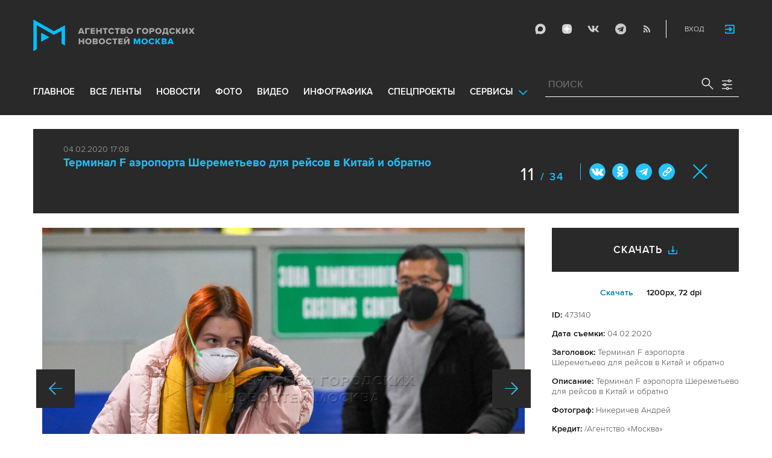

--- FILE ---
content_type: text/html; charset=utf-8
request_url: https://www.mskagency.ru/photobank/473140
body_size: 14528
content:
<!DOCTYPE html>
<html xmlns="http://www.w3.org/1999/xhtml" xml:lang="ru" lang="ru">
<head>
  <title>Агентство городских новостей «Москва» - Фотобанк</title>
  <link href="/favicon.ico" rel="icon" type="image/x-icon"/>
  <meta http-equiv="Content-Language" content="ru"/>

  <meta name="title" content="Агентство городских новостей «Москва» - Фотобанк">

    <link rel="canonical" href="https://www.mskagency.ru/photobank/473140"/>



  <meta charset="utf-8">
  <meta http-equiv="X-UA-Compatible" content="IE=edge">
  <meta name="author" content="">


  <meta name="viewport" content="width=device-width, initial-scale=1.0, user-scalable=0">
  <meta http-equiv="Content-Type" content="text/html; charset=utf-8" />
  <meta name="format-detection" content="telephone=no" />

    <link rel="preload" href="/fonts/ProximaNova-Regular.woff2" as="font" type="font/woff" crossorigin="anonymous">
    <link rel="preload" href="/fonts/ProximaNova-Semibold.woff2" as="font" type="font/woff" crossorigin="anonymous">
    <link rel="preload" href="/fonts/ProximaNova-Bold.woff2" as="font" type="font/woff" crossorigin="anonymous">
    
    <link as="style" href="/css/fonts.css?v=1769019963" rel="preload" />
    <link rel="stylesheet" href="/css/fonts.css?v=1769019963" />
    <link as="style" href="/css/style_19.css?v=1769019963" rel="preload" />
    <link rel="stylesheet" href="/css/style_19.css?v=1769019963" />

    <link rel="stylesheet" href="/css/adaptive_1280.css?v=1769019963" />


  <link rel="stylesheet" type="text/css" href="/js_19/slick/slick.css"/>
  <link rel="stylesheet" type="text/css" href="/js_19/jquery.modal/jquery.modal.css"/>

  <script src="/js_19/jquery-3.4.1.min.js?v=1769019963" type="text/javascript"></script>
  <script src="/js_19/jquery.maskedinput.min.js?v=1769019963"></script>
  <script src="/js_19/slick/slick.min.js?v=1769019963" type="text/javascript"></script>
  <script src="/js_19/infinite-scroll.pkgd.min.js?v=1769019963" type="text/javascript"></script>
  <script src="/js_19/jquery.modal/jquery.modal.js?v=1769019963" type="text/javascript"></script>
  <script src="/js_19/scripts.js?v=1769019963" type="text/javascript"></script>


  <link rel="stylesheet" href="/css/jcarousel-tango-skin.css" type="text/css" media="all" />

  <script src="/js/jquery.cookie.js?v=1769019963" type="text/javascript"></script>
  <script src="/js/jquery.ac.js?v=1769019963" type="text/javascript"></script>
  <script type="text/javascript" src="/js/jquery.form-v20140218.min.js?v=1769019963"></script>

  <!--<script src="/js/handlebars.runtime.js?v=1769019963" type="text/javascript"></script>-->
  <script src="/js/handlebars.js?v=1769019963" type="text/javascript"></script>


    <script src="/js/mustache.js?v=1769019963" type="text/javascript"></script>

  <!--<script type="text/javascript" src="/fancybox/jquery.fancybox-1.3.4.js"></script>
  <link rel="stylesheet" href="/fancybox/jquery.fancybox-1.3.4.css" type="text/css" media="screen" />//-->

  <link rel="stylesheet" href="/fancybox2/jquery.fancybox.css" type="text/css" media="screen" />
  <script type="text/javascript" src="/fancybox2/jquery.fancybox.pack.js?v=1769019963"></script>
  <link rel="stylesheet" href="/fancybox2/jquery.fancybox_popup.css" type="text/css" media="screen" />



  <script src="/js/main.js?v=1769019963" type="text/javascript"></script>


    <script src="/js/mediaDownloadIntroduceCl.js?v=1769019963"></script>
  <script type="text/javascript" src="/js/lib/period_picker/jquery.periodpicker.full.min.js?v=1769019963"></script>
  <link rel="stylesheet" href="/js/lib/period_picker//jquery.periodpicker.css" type="text/css" media="all" />

  <script type="text/javascript" src="/js/select2/js/select2.js?v=1769019963"></script>
  <script type="text/javascript" src="/js/select2/js/i18n/ru.js?v=1769019963"></script>
  <link rel="stylesheet" href="/js/select2/css/select2.css" type="text/css" media="all" />


  <script type="text/javascript" src="/js/jquery.query-object.js?v=1769019963"></script>


  <script src="/js/windows.js?v=1769019963"></script>


  <!--<script type="text/javascript" src="/js/auth/jquery.maskedinput-1.2.2.min.js"></script>-->
  <script type="text/javascript" src="/js/auth/jquery.s-bvalidator-yc.js?v=1769019963"></script>
  <script type="text/javascript" src="/js/auth/s-validate.options.js?v=1769019963"></script>
  <script type="text/javascript" src="/js/auth/modifier.js?v=1769019963"></script>






</head>

<body class="stretch">
  <header class="stretch">
  <div class="inside">
    <a class="mobile-menu-button">Меню</a>
    <a class="mobile-search-button">Поиск</a>
    <a class="mobile-social-button">Мы в соцсетях</a>
    <a href="/" class="logo" title="Агентство городских новостей «Москва»">Агентство городских новостей «Москва»</a>

    <div id="AuthBar" class="auth">
  <div id="login-popup-container"></div>
  <div id="infobar-container"></div>
</div>
<script>
    $.get( "/user/infobar_xhr", function(data) {
        $('#infobar-container').html(data)
    });
</script>


    <div class="social">
      <a href="https://max.ru/moscownewsagency" class="max" target="_blank">Max</a>
<a href="https://dzen.ru/mskagency" class="dzen" target="_blank">ДЗЭН</a>
<a href="https://vk.com/mskagency" class="vk" target="_blank">Vkontakte</a>
<a href="https://t.me/moscownewsagency" class="tg" target="_blank">Telegram</a>
<a href="/rss2" class="rss">RSS</a>

    </div>

    <div class="search-open">
      <a class="search-open__button"></a>
    </div>
    <div class="clear"></div>

    <div class="menu-container">
      <div class="menu">
  <ul class="topmenu">

    <li class="menu-1-item"><a href="/" rel='home'>Главное</a> </li>
    <li class="menu-1-item"><a href="/lenta" rel='all' data-ftype="all">все ленты</a> </li>
    <li class="menu-1-item"><a href="/lenta?type=text" rel='text' data-ftype="text">новости</a></li>
    <li class="menu-1-item"><a href="/lenta?type=photo" rel='photo' data-ftype="photo">фото</a></li>
    <li class="menu-1-item"><a href="/lenta?type=video" rel='video' data-ftype="video">видео</a></li>
    <li class="menu-1-item"><a href="/lenta?type=infographics" rel='infographics' data-ftype="infographics">инфографика</a></li>
    <li class="menu-1-item "><a href="/longreads" rel='longreads'>Спецпроекты</a></li>
    <li class="relative">
      <a href="#" class="service_link">Сервисы</a>
      <div class="service_menu_overlay"></div>
      <div class="service_menu">
        <ul>
          <li class="menu-1-item"><a href="/broadcasts/" rel='broadcast'>Трансляции</a></li>
          <li><a href="https://presscenter.mskagency.ru/" target="_blank">Пресс-центр</a></li>
          <li class="menu-1-item"><a href="/show-map" rel='map'>Карта событий</a></li>
          <li class="menu-1-item"><a href="/calendar" rel='calendar'>Календарь</a></li>
          <li class="menu-1-item"><a href="/about/" rel='about'>О нас </a></li>
          <li class="menu-1-item"><a href="/contacts/" rel='contacts'>Контакты</a></li>
        </ul>
      </div>
    </li>
  </ul>
</div>

    </div>

    <div class="search_wrapper">
      
<div class="search">
  <span>ПОИСК</span>
  <input type="text" name="criteria" class="text" value="" placeholder="ПОИСК" autocomplete="off">
  <input type="submit" name="" class="submit search-submit">

  <div class="settings">
    <a></a>
  </div>
  <a class="close"></a>
  <div class="strict-search-container">
    <div class="strict-search">
      <label>
        <input type="checkbox" name=""> Строгий поиск</label>
      </label>
    </div>
  </div>
</div>

<div class="clear"></div>
<div class="mini-suggest__overlay mini-suggest__overlay_visible_"></div>

<div class="advanced-search-popup adasdasd12423">
  <div class="advanced-search-popup__wrapper2">
    <div class="advanced-search-popup__wrapper">
      <div class="advanced-search-popup__form">

        <div class="form-item-line">
          <label>Дата</label>
          <div class="input-container">
            <input class='periodpicker' type="text" name="" id="from" value="">
            <input type="text" name="" id="to" value="">
          </div>
        </div>
        <!--
                            <div class="form-item-line">
                                <label>Ориентация</label>
                                <div class="input-container">
                                    <select id="orientationSelect" name="dummy">
                                        <option value="vertical">Вертикально</option>
                                        <option value="horizontal">Горизонтально</option>
                                    </select>
                                </div>
                            </div>
        -->
        <div class="form-item-line">
          <label>Фотографы</label>
          <div class="input-container">
            <select id="photographerSelect" multiple="multiple" name="photographer_id" style="width: 110px">
                <option value="277">Авилов Александр</option>
                <option value="395">Белицкий Дмитрий</option>
                <option value="153">Ведяшкин Сергей</option>
                <option value="309">Воронин Денис</option>
                <option value="347">Гришкин Денис</option>
                <option value="140">Зыков Кирилл</option>
                <option value="302">Иванко Игорь</option>
                <option value="287">Кардашов Антон</option>
                <option value="227">Киселев Сергей</option>
                <option value="389">Кузьмичёнок Василий</option>
                <option value="274">Кульгускин Роман</option>
                <option value="405">Лукина Мария</option>
                <option value="225">Любимов Андрей</option>
                <option value="7683">Нафикова Светлана</option>
                <option value="141">Никеричев Андрей</option>
                <option value="357">Новиков Владимир</option>
                <option value="374">Новосильцев Артур</option>
                <option value="322">Сандурская Софья</option>
                <option value="370">Тихонова Пелагия</option>
                <option value="385">Чингаев Ярослав</option>
                <option value="286">Мобильный репортер</option>
                <option value="295">Москва 24</option>
            </select>
          </div>
        </div>

        <div class="form-item-line">
          <label>Теги</label>
          <div class="input-container search-form-input-container">
            <select id="tagsSelect" multiple="multiple" name="tag" style="width: 110px">
            </select>
          </div>
        </div>

        <div class="form-item-line">
          <label>Рубрики:</label>
          <div class="input-container">
            <select id="rubricsSelect" multiple="multiple" name="rubric" style="width: 110px">
                <option value="11">Происшествия</option>
                <option value="3">Политика</option>
                <option value="10">Культура</option>
                <option value="5">Экономика</option>
                <option value="12">Строительство</option>
                <option value="7">Общество</option>
                <option value="13">Транспорт</option>
                <option value="14">Технологии</option>
                <option value="9">Спорт</option>
            </select>
          </div>
        </div>

        <div class="form-item-line">
          <label>Сортировка</label>
          <div class="input-container">
            <select id="orderSelect" name="order" style="width: 110px">
              <option  selected="selected" value="">Хронология</option>
              <option  value="relevance">Релевантность</option>
            </select>
          </div>
        </div>

        <div class="form-item-line">
          <label>Тип</label>
          <div class="input-container">
            <select id="typesSelect" name="type" style="width: 110px">
              <option  selected="selected" value="">Все</option>
              <option  value="photo">Фото</option>
              <option  value="video">Видео</option>
              <option  value="text">Новости</option>
              <option  value="infographics">Инфографика</option>
              <option  value="photo_files">Фотографии</option>
            </select>
          </div>
        </div>


        <div class="form-item-line">
          <label style="line-height: 20px;">Строгий поиск</label>
          <div class="input-container">
            <div class="SelectCustom">
              <input type="checkbox" class="styled" id="strictSearch" name="strict" value="1" >
            </div>
          </div>
        </div>
        <div class="form-item-line form-item-line-single_line">
          <label>или номер файла</label>
          <div class="input-container">
            <input class='bank_id__field' type="text" name="bank_id" id="bank_id" value="">
          </div>
        </div>
        <style>
            .advanced-search-popup .form-item-line.form-item-line-single_line {
                display: block;
                flex-basis: 100%;
                margin-top: 10px;
                padding-top: 16px;
                border-top: 1px solid #0083ad;
            }

            .advanced-search-popup .form-item-line.form-item-line-single_line label {
                width: 290px;
            }

            .advanced-search-popup .form-item-line .input-container .bank_id__field {
                box-sizing: border-box;
                /*background: transparent;*/
                border: none;
                outline: 0;
                color: #06618e;
                font-size: 18px;
                font-weight: normal;
                padding: 0 13px;
                height: 37px;
                margin: 0;
                width: 100% !important;
            }
        </style>
      </div>
      <div class="advanced-search-popup__buttons">
        <input id="reset_filter" type="reset" name="" value="Сбросить" class="button-reset">
        <input type="button" value="Применить" class="search-submit"/>
      </div>
    </div>
    <p class="close-form">Закрыть</p>
  </div>
</div>

<script>
    $(document).on('click', '.search-submit', function(e) {
        let params = {};
        let query  = []
        var url = location.origin + '?'
        if (!$('[name=bank_id]').val()) {
            url = '/search/?';
            if ($('#rubricsSelect').val().length) {
                query.push('rubric=' + encodeURIComponent($('#rubricsSelect').val().join(',')))
            }
            if ($('[name=type]').val()) {
                query.push('type=' + encodeURIComponent($('[name=type]').val()))
            }
            if ($('[name=order]').val()) {
                query.push('order=' + encodeURIComponent($('[name=order]').val()))
            }
            if ($('[name=tag]').val().length) {
                query.push('tag=' + encodeURIComponent($('[name=tag]').val().join(',')))
            }
            if ($('[name=criteria]').val()) {
                query.push('criteria=' + encodeURIComponent($('[name=criteria]').val()))
            }
            if ($('#photographerSelect').val().length) {
                query.push('photographer_id=' + encodeURIComponent($('#photographerSelect').val().join(',')))
            }
            if ($('#strictSearch').prop('checked')) {
                query.push('strict=1')
            }
            if ($('#eridSearch').prop('checked')) {
                query.push('with_erid=1')
            }
            let period = $('.periodpicker').periodpicker('valueStringStrong')
            if (period) {
                let from_to = period.split('-')
                query.push('from=' + from_to[0])
                query.push('to=' + from_to[1])
            }
            submitSearchMain(url + query.join('&'))
        } else {
            query.push('bank_id=' + encodeURIComponent($('[name=bank_id]').val()));
            submitSearchMain('/photobank/list' + '?' + query.join('&'))
        }
    })
    $(document).ready(function(){
        $('#orientationSelect').select2({
            minimumResultsForSearch: Infinity,
        });
        $('#photographerSelect').select2({
        });
        $('#tagsSelect').select2({
            ajax: {
                // url: '/tags/list',
                url: '/cms/suggest?model=Tag',
                dataType:'json',
                data: function (params) {
                    var query = {
                        term: params.term,
                    }
                    return query;
                },
                processResults: function (data) {
                    console.log (data)
                    var results = [];
                    $.each(data, function (index, datum) {
                        console.log (datum)
                        results.push({
                            id: datum.id,
                            text: datum.value
                        });
                    });

                    return {
                        results: results
                    };
                },
            }
        });
        $('#rubricsSelect').select2();
        $('#orderSelect').select2({
            minimumResultsForSearch: Infinity,
        });
        $('#typesSelect').select2({
            minimumResultsForSearch: Infinity,
        });
        $('.periodpicker').periodpicker({
            lang: 'ru',
            formatDate: 'DD.MM.YYYY',
            end: '#to',
        });
    })
</script>
    </div>
  </div>
</header>



<script>

    $( document ).ready(function() {


        $( "input[name='criteria']" ).focus( function () {
            $( '.mini-suggest__overlay' ).addClass( 'mini-suggest__overlay_visible' );
            $( '.search_wrapper' ).addClass( 'search_wrapper_overlay' );
            $( '.strict-search-container' ).addClass('active');
            if ($('.advanced-search-popup').hasClass('active')) {
                $( '.strict-search-container' ).removeClass('active');
                $( '.mini-suggest__overlay' ).removeClass( 'mini-suggest__overlay_visible' );
            }
        } );

        $('.search_wrapper .settings a').click( function () {
            $( '.mini-suggest__overlay' ).removeClass( 'mini-suggest__overlay_visible' );
            $( '.search_wrapper' ).removeClass( 'search_wrapper_overlay' );
            if ($('.advanced-search-popup').hasClass('active')) {
                $('.advanced-search-popup').removeClass('active');
                $( '.strict-search-container' ).addClass('active');
            }  else {
                $('.advanced-search-popup').addClass('active');
                $( ".advanced-search-popup" ).focus();
            }
            if ($( '.strict-search-container' ).hasClass('active')) {
                $( '.strict-search-container' ).removeClass('active');
            }  else {
                $( '.strict-search-container' ).removeClass('active');
            }
        } );

        $('.advanced-search-popup .close-form').click(function() {
            $( '.advanced-search-popup' ).removeClass('active');
        });

        $( ".mini-suggest__overlay" ).click( function () {
            $( '.mini-suggest__overlay' ).removeClass( 'mini-suggest__overlay_visible' );
            $( '.search_wrapper' ).removeClass( 'search_wrapper_overlay' );
            // $( '.strict-search-container' ).hide();
            $( '.strict-search-container' ).removeClass('active');
        } );


        $('.strict-search input').click( function () {
            if ($('.strict-search input').is(":checked")) {
                $('#strictSearch').prop('checked', true);
            }
            else {
                $('#strictSearch').prop('checked', false);
            }
        } );
        $('#strictSearch').click( function () {
            if ($('#strictSearch').is(":checked")) {
                $('.strict-search input').prop('checked', true);
            } else {
                $('.strict-search input').prop('checked', false);
            }
        } );

        if ($('#strictSearch').is(":checked")) {
            $('.strict-search input').prop('checked', true);
        } else {
            $('.strict-search input').prop('checked', false);
        }
        $('.erid-search input').click( function () {
            if ($('.erid-search input').is(":checked")) {
                $('#eridSearch').prop('checked', true);
            }
            else {
                $('#eridSearch').prop('checked', false);
            }
        } );
        $('#eridSearch').click( function () {
            if ($('#eridSearch').is(":checked")) {
                $('.erid-search input').prop('checked', true);
            } else {
                $('.erid-search input').prop('checked', false);
            }
        } );

        if ($('#eridSearch').is(":checked")) {
            $('.erid-search input').prop('checked', true);
        } else {
            $('.erid-search input').prop('checked', false);
        }
    });

</script>

<style>
    .mini-suggest__overlay {
        position: absolute;
        z-index: 1;
        top: 0;
        left: 0;
        visibility: hidden;
        width: 100vw;
        height: 100vh;
        opacity: 0;
        background: #fff;
        transition: opacity .2s ease-out;
    }
    .mini-suggest__overlay_visible {
        visibility: visible;
        opacity: 1;
    }
    .mini-suggest__overlay {
        position: fixed;
        height: 100vh;
        width: 100vw !important;
        cursor: pointer;
        /*background-color: rgba(31,31,32,.22);*/
        background-color: rgba(31,31,32,.8);
    }
    .mini-suggest__overlay_visible {
        opacity: .5;
    }
    .mini-suggest__overlay {
        z-index: 1000 !important;
    }

    .search_wrapper_overlay {
        background-color: rgba(70,70,70,.8);
    }
    .search_wrapper_overlay * {
        z-index: 1002;
    }
</style>




<style>
    .content .list li .time .s-date {display: none;}
    header.no-transition {transition: none !important;}
    header.no-transition .inside{transition: none !important;}
    header.no-transition .inside .logo {transition: none !important;}
    header.no-transition .inside .mobile-menu-button {transition: none !important;}
    header.no-transition .inside .menu {transition: none !important;}
    header.no-transition .inside .topmenu {transition: none !important;}
    header.no-transition .inside .topmenu li {transition: none !important;}
    header.no-transition .inside .search_wrapper {transition: none !important;}
</style>

<script>
    $( document ).ready(function() {
        $('header').addClass('no-transition');
        let params = $('.search-words .search-params').width();
        let padding_watch = function () {
            let searhchH1 = $('.search-words h1').width();
            let searhClose = $('.search-params-close').width();
            let searhHead = $('.search-words .head').width();
            if((searhHead -searhchH1 -searhClose - params) <= 40 ) {
                $( ".search-words .head" ).css( "display", 'block' );
                $( ".search-words .head" ).css( "paddingRight", 0 );
            } else {
                $( ".search-words .head" ).css( "display", 'flex' );
                //$( ".search-words .head" ).css( "paddingRight", '130px');

            }
            let searchPageHeadingHeight = $('.search-box.search-words').height();
            $('html > body.search-results-page').css({ paddingTop :  210 + 15 + searchPageHeadingHeight + 'px' });
        };
        $(window).on('load resize scroll', padding_watch);
        padding_watch();
        var lastScrollTop = 0;
        $(window).on('load resize scroll', function () {
            var posit = $(this).scrollTop();
            if(posit > lastScrollTop) {
                if (posit > 600) {
                    $('.logo').addClass('right');
                    $('.mobile-menu-button').addClass('active');
                    $('header').removeClass('with-menu');
                    $('.search-box').removeClass('with-menu');
                }
            } else {
                if (posit > 600) {
                    $('header').addClass('with-menu');
                    $('.search-box').addClass('with-menu');
                } else {
                    $('header').removeClass('with-menu');
                    $('.search-box').removeClass('with-menu');
                }
            }
            header123()
            function header123() {
                if ( $(document).scrollTop() <=600) {
                    $('.logo').removeClass('right');
                    $('header .mobile-menu-button').removeClass('active');
                }
                if ($(document).scrollTop() > 200) {
                    $('body').addClass('little');
                    $('header').addClass('little-menu');
                    $('header').removeClass('without-menu');
                    $('.search-box').addClass('little-menu');
                    $('.search-box').removeClass('without-menu');
                } else {
                    $('body').removeClass('littl-e');
                    $('header').removeClass('little-menu');
                    $('header').removeClass('without-menu');
                    $('.search-box').removeClass('little-menu');
                    $('.search-box').removeClass('without-menu');
                }
                if ($(document).scrollTop() > 600) {
                    $('header').addClass('without-menu');
                    $('.search-box').addClass('without-menu');
                }
            }
            lastScrollTop = posit;
            $('header').removeClass('no-transition');
        });
        $( ".mobile-menu-button" ).click(function() {
            $('header').toggleClass('with-menu');
            $('.search-box').toggleClass('with-menu');
        });
    });

</script>
<script type="text/javascript">
    // $(window).bind("load", function() {
    //     $( "body.stretch" ).css( "display", 'flex' );
    // });
</script>

<a name="c"></a>
<main class="stretch">
  <div class="content">
    <div class="photo-popup">
  <div class="material-popup__header">
    <p class="datetime">
        04.02.2020 17:08
    </p>
    <h2 class="title">
        <a href="/materials/2970333" style="color: #1fbffb;font-size: 19px;font-weight: bold;text-decoration:none;">Терминал F аэропорта Шереметьево для рейсов в Китай и обратно</a>
    </h2>
    <div class="mp__share">
      <div class="share2 js-share-button"></div>
      <div class="social social-inline-inner js-social"><a class="vk">Вконтакте</a><a class="ok">ОК</a><a class="tg">Telegram</a><a class="link" title="Скопировать ссылку https://www.mskagency.ru/photobank/473140" onclick="navigator.clipboard.writeText('https://www.mskagency.ru/photobank/473140');alert('Ссылка скопирована в буфер обмена.');return false;
      ">#</a></div>
    </div>
      <p class="number"><span>11</span>
        / 34</p>
    <!--<p class="share">Поделиться</p>-->
    <p class="close"><a href="/materials/2970333">Закрыть</a></p>
  </div>

  <div class="photo-popup__colswrapper">
    <div class="photo-popup__leftcolumn">
      <div class="slider">
<!--        <div class="photowrapper"><a href="https://www.mskagency.ru/b/c/508556.jpg" class="fancy-gallery" rel="gal" title="Терминал F аэропорта Шереметьево для рейсов в Китай и обратно" el_id="508556" data-index="508534" data-href="https://www.mskagency.ru/b/c/a/508556.jpg" data-dtype="1" data-dplace="217" data-dmaterial="2970333" data-fid="473140" data-dfile="508556" data-photographer="Андрей Никеричев"><img src="https://www.mskagency.ru/b/c/508556.1200x1200p.jpg" /></a></div>-->
              <div class="photowrapper"><a href="https://www.mskagency.ru/b/c/508552.jpg" class="fancy-gallery" rel="gal" title="Терминал F аэропорта Шереметьево для рейсов в Китай и обратно" el_id="508552" data-index="508534" data-href="https://www.mskagency.ru/b/c/a/508552.jpg" data-dtype="1" data-dplace="217" data-dmaterial="2970333" data-fid="473130" data-dfile="508552" data-photographer="Андрей Никеричев"><img src="https://www.mskagency.ru/b/c/508552.1200x1200p.jpg" /></a></div>
              <div class="photowrapper"><a href="https://www.mskagency.ru/b/c/508534.jpg" class="fancy-gallery" rel="gal" title="Терминал F аэропорта Шереметьево для рейсов в Китай и обратно" el_id="508534" data-index="508534" data-href="https://www.mskagency.ru/b/c/a/508534.jpg" data-dtype="1" data-dplace="217" data-dmaterial="2970333" data-fid="473131" data-dfile="508534" data-photographer="Андрей Никеричев"><img src="https://www.mskagency.ru/b/c/508534.1200x1200p.jpg" /></a></div>
              <div class="photowrapper"><a href="https://www.mskagency.ru/b/c/508529.jpg" class="fancy-gallery" rel="gal" title="Терминал F аэропорта Шереметьево для рейсов в Китай и обратно" el_id="508529" data-index="508534" data-href="https://www.mskagency.ru/b/c/a/508529.jpg" data-dtype="1" data-dplace="217" data-dmaterial="2970333" data-fid="473132" data-dfile="508529" data-photographer="Андрей Никеричев"><img src="https://www.mskagency.ru/b/c/508529.1200x1200p.jpg" /></a></div>
              <div class="photowrapper"><a href="https://www.mskagency.ru/b/c/508528.jpg" class="fancy-gallery" rel="gal" title="Терминал F аэропорта Шереметьево для рейсов в Китай и обратно" el_id="508528" data-index="508534" data-href="https://www.mskagency.ru/b/c/a/508528.jpg" data-dtype="1" data-dplace="217" data-dmaterial="2970333" data-fid="473133" data-dfile="508528" data-photographer="Андрей Никеричев"><img src="https://www.mskagency.ru/b/c/508528.1200x1200p.jpg" /></a></div>
              <div class="photowrapper"><a href="https://www.mskagency.ru/b/c/508527.jpg" class="fancy-gallery" rel="gal" title="Терминал F аэропорта Шереметьево для рейсов в Китай и обратно" el_id="508527" data-index="508534" data-href="https://www.mskagency.ru/b/c/a/508527.jpg" data-dtype="1" data-dplace="217" data-dmaterial="2970333" data-fid="473134" data-dfile="508527" data-photographer="Андрей Никеричев"><img src="https://www.mskagency.ru/b/c/508527.1200x1200p.jpg" /></a></div>
              <div class="photowrapper"><a href="https://www.mskagency.ru/b/c/508533.jpg" class="fancy-gallery" rel="gal" title="Терминал F аэропорта Шереметьево для рейсов в Китай и обратно" el_id="508533" data-index="508534" data-href="https://www.mskagency.ru/b/c/a/508533.jpg" data-dtype="1" data-dplace="217" data-dmaterial="2970333" data-fid="473135" data-dfile="508533" data-photographer="Андрей Никеричев"><img src="https://www.mskagency.ru/b/c/508533.1200x1200p.jpg" /></a></div>
              <div class="photowrapper"><a href="https://www.mskagency.ru/b/c/508532.jpg" class="fancy-gallery" rel="gal" title="Терминал F аэропорта Шереметьево для рейсов в Китай и обратно" el_id="508532" data-index="508534" data-href="https://www.mskagency.ru/b/c/a/508532.jpg" data-dtype="1" data-dplace="217" data-dmaterial="2970333" data-fid="473136" data-dfile="508532" data-photographer="Андрей Никеричев"><img src="https://www.mskagency.ru/b/c/508532.1200x1200p.jpg" /></a></div>
              <div class="photowrapper"><a href="https://www.mskagency.ru/b/c/508530.jpg" class="fancy-gallery" rel="gal" title="Терминал F аэропорта Шереметьево для рейсов в Китай и обратно" el_id="508530" data-index="508534" data-href="https://www.mskagency.ru/b/c/a/508530.jpg" data-dtype="1" data-dplace="217" data-dmaterial="2970333" data-fid="473137" data-dfile="508530" data-photographer="Андрей Никеричев"><img src="https://www.mskagency.ru/b/c/508530.1200x1200p.jpg" /></a></div>
              <div class="photowrapper"><a href="https://www.mskagency.ru/b/c/508531.jpg" class="fancy-gallery" rel="gal" title="Терминал F аэропорта Шереметьево для рейсов в Китай и обратно" el_id="508531" data-index="508534" data-href="https://www.mskagency.ru/b/c/a/508531.jpg" data-dtype="1" data-dplace="217" data-dmaterial="2970333" data-fid="473138" data-dfile="508531" data-photographer="Андрей Никеричев"><img src="https://www.mskagency.ru/b/c/508531.1200x1200p.jpg" /></a></div>
              <div class="photowrapper"><a href="https://www.mskagency.ru/b/c/508555.jpg" class="fancy-gallery" rel="gal" title="Терминал F аэропорта Шереметьево для рейсов в Китай и обратно" el_id="508555" data-index="508534" data-href="https://www.mskagency.ru/b/c/a/508555.jpg" data-dtype="1" data-dplace="217" data-dmaterial="2970333" data-fid="473139" data-dfile="508555" data-photographer="Андрей Никеричев"><img src="https://www.mskagency.ru/b/c/508555.1200x1200p.jpg" /></a></div>
              <div class="photowrapper"><a href="https://www.mskagency.ru/b/c/508556.jpg" class="fancy-gallery" rel="gal" title="Терминал F аэропорта Шереметьево для рейсов в Китай и обратно" el_id="508556" data-index="508534" data-href="https://www.mskagency.ru/b/c/a/508556.jpg" data-dtype="1" data-dplace="217" data-dmaterial="2970333" data-fid="473140" data-dfile="508556" data-photographer="Андрей Никеричев"><img src="https://www.mskagency.ru/b/c/508556.1200x1200p.jpg" /></a></div>
              <div class="photowrapper"><a href="https://www.mskagency.ru/b/c/508537.jpg" class="fancy-gallery" rel="gal" title="Терминал F аэропорта Шереметьево для рейсов в Китай и обратно" el_id="508537" data-index="508534" data-href="https://www.mskagency.ru/b/c/a/508537.jpg" data-dtype="1" data-dplace="217" data-dmaterial="2970333" data-fid="473141" data-dfile="508537" data-photographer="Андрей Никеричев"><img src="https://www.mskagency.ru/b/c/508537.1200x1200p.jpg" /></a></div>
              <div class="photowrapper"><a href="https://www.mskagency.ru/b/c/508536.jpg" class="fancy-gallery" rel="gal" title="Терминал F аэропорта Шереметьево для рейсов в Китай и обратно" el_id="508536" data-index="508534" data-href="https://www.mskagency.ru/b/c/a/508536.jpg" data-dtype="1" data-dplace="217" data-dmaterial="2970333" data-fid="473142" data-dfile="508536" data-photographer="Андрей Никеричев"><img src="https://www.mskagency.ru/b/c/508536.1200x1200p.jpg" /></a></div>
              <div class="photowrapper"><a href="https://www.mskagency.ru/b/c/508535.jpg" class="fancy-gallery" rel="gal" title="Терминал F аэропорта Шереметьево для рейсов в Китай и обратно" el_id="508535" data-index="508534" data-href="https://www.mskagency.ru/b/c/a/508535.jpg" data-dtype="1" data-dplace="217" data-dmaterial="2970333" data-fid="473143" data-dfile="508535" data-photographer="Андрей Никеричев"><img src="https://www.mskagency.ru/b/c/508535.1200x1200p.jpg" /></a></div>
              <div class="photowrapper"><a href="https://www.mskagency.ru/b/c/508557.jpg" class="fancy-gallery" rel="gal" title="Терминал F аэропорта Шереметьево для рейсов в Китай и обратно" el_id="508557" data-index="508534" data-href="https://www.mskagency.ru/b/c/a/508557.jpg" data-dtype="1" data-dplace="217" data-dmaterial="2970333" data-fid="473144" data-dfile="508557" data-photographer="Андрей Никеричев"><img src="https://www.mskagency.ru/b/c/508557.1200x1200p.jpg" /></a></div>
              <div class="photowrapper"><a href="https://www.mskagency.ru/b/c/508545.jpg" class="fancy-gallery" rel="gal" title="Терминал F аэропорта Шереметьево для рейсов в Китай и обратно" el_id="508545" data-index="508534" data-href="https://www.mskagency.ru/b/c/a/508545.jpg" data-dtype="1" data-dplace="217" data-dmaterial="2970333" data-fid="473145" data-dfile="508545" data-photographer="Андрей Никеричев"><img src="https://www.mskagency.ru/b/c/508545.1200x1200p.jpg" /></a></div>
              <div class="photowrapper"><a href="https://www.mskagency.ru/b/c/508538.jpg" class="fancy-gallery" rel="gal" title="Терминал F аэропорта Шереметьево для рейсов в Китай и обратно" el_id="508538" data-index="508534" data-href="https://www.mskagency.ru/b/c/a/508538.jpg" data-dtype="1" data-dplace="217" data-dmaterial="2970333" data-fid="473146" data-dfile="508538" data-photographer="Андрей Никеричев"><img src="https://www.mskagency.ru/b/c/508538.1200x1200p.jpg" /></a></div>
              <div class="photowrapper"><a href="https://www.mskagency.ru/b/c/508539.jpg" class="fancy-gallery" rel="gal" title="Терминал F аэропорта Шереметьево для рейсов в Китай и обратно" el_id="508539" data-index="508534" data-href="https://www.mskagency.ru/b/c/a/508539.jpg" data-dtype="1" data-dplace="217" data-dmaterial="2970333" data-fid="473147" data-dfile="508539" data-photographer="Андрей Никеричев"><img src="https://www.mskagency.ru/b/c/508539.1200x1200p.jpg" /></a></div>
              <div class="photowrapper"><a href="https://www.mskagency.ru/b/c/508541.jpg" class="fancy-gallery" rel="gal" title="Терминал F аэропорта Шереметьево для рейсов в Китай и обратно" el_id="508541" data-index="508534" data-href="https://www.mskagency.ru/b/c/a/508541.jpg" data-dtype="1" data-dplace="217" data-dmaterial="2970333" data-fid="473148" data-dfile="508541" data-photographer="Андрей Никеричев"><img src="https://www.mskagency.ru/b/c/508541.1200x1200p.jpg" /></a></div>
              <div class="photowrapper"><a href="https://www.mskagency.ru/b/c/508540.jpg" class="fancy-gallery" rel="gal" title="Терминал F аэропорта Шереметьево для рейсов в Китай и обратно" el_id="508540" data-index="508534" data-href="https://www.mskagency.ru/b/c/a/508540.jpg" data-dtype="1" data-dplace="217" data-dmaterial="2970333" data-fid="473149" data-dfile="508540" data-photographer="Андрей Никеричев"><img src="https://www.mskagency.ru/b/c/508540.1200x1200p.jpg" /></a></div>
              <div class="photowrapper"><a href="https://www.mskagency.ru/b/c/508550.jpg" class="fancy-gallery" rel="gal" title="Терминал F аэропорта Шереметьево для рейсов в Китай и обратно" el_id="508550" data-index="508534" data-href="https://www.mskagency.ru/b/c/a/508550.jpg" data-dtype="1" data-dplace="217" data-dmaterial="2970333" data-fid="473150" data-dfile="508550" data-photographer="Андрей Никеричев"><img src="https://www.mskagency.ru/b/c/508550.1200x1200p.jpg" /></a></div>
              <div class="photowrapper"><a href="https://www.mskagency.ru/b/c/508546.jpg" class="fancy-gallery" rel="gal" title="Терминал F аэропорта Шереметьево для рейсов в Китай и обратно" el_id="508546" data-index="508534" data-href="https://www.mskagency.ru/b/c/a/508546.jpg" data-dtype="1" data-dplace="217" data-dmaterial="2970333" data-fid="473151" data-dfile="508546" data-photographer="Андрей Никеричев"><img src="https://www.mskagency.ru/b/c/508546.1200x1200p.jpg" /></a></div>
              <div class="photowrapper"><a href="https://www.mskagency.ru/b/c/508543.jpg" class="fancy-gallery" rel="gal" title="Терминал F аэропорта Шереметьево для рейсов в Китай и обратно" el_id="508543" data-index="508534" data-href="https://www.mskagency.ru/b/c/a/508543.jpg" data-dtype="1" data-dplace="217" data-dmaterial="2970333" data-fid="473152" data-dfile="508543" data-photographer="Андрей Никеричев"><img src="https://www.mskagency.ru/b/c/508543.1200x1200p.jpg" /></a></div>
              <div class="photowrapper"><a href="https://www.mskagency.ru/b/c/508548.jpg" class="fancy-gallery" rel="gal" title="Терминал F аэропорта Шереметьево для рейсов в Китай и обратно" el_id="508548" data-index="508534" data-href="https://www.mskagency.ru/b/c/a/508548.jpg" data-dtype="1" data-dplace="217" data-dmaterial="2970333" data-fid="473153" data-dfile="508548" data-photographer="Андрей Никеричев"><img src="https://www.mskagency.ru/b/c/508548.1200x1200p.jpg" /></a></div>
              <div class="photowrapper"><a href="https://www.mskagency.ru/b/c/508525.jpg" class="fancy-gallery" rel="gal" title="Терминал F аэропорта Шереметьево для рейсов в Китай и обратно" el_id="508525" data-index="508534" data-href="https://www.mskagency.ru/b/c/a/508525.jpg" data-dtype="1" data-dplace="217" data-dmaterial="2970333" data-fid="473154" data-dfile="508525" data-photographer="Андрей Никеричев"><img src="https://www.mskagency.ru/b/c/508525.1200x1200p.jpg" /></a></div>
              <div class="photowrapper"><a href="https://www.mskagency.ru/b/c/508542.jpg" class="fancy-gallery" rel="gal" title="Терминал F аэропорта Шереметьево для рейсов в Китай и обратно" el_id="508542" data-index="508534" data-href="https://www.mskagency.ru/b/c/a/508542.jpg" data-dtype="1" data-dplace="217" data-dmaterial="2970333" data-fid="473155" data-dfile="508542" data-photographer="Андрей Никеричев"><img src="https://www.mskagency.ru/b/c/508542.1200x1200p.jpg" /></a></div>
              <div class="photowrapper"><a href="https://www.mskagency.ru/b/c/508558.jpg" class="fancy-gallery" rel="gal" title="Терминал F аэропорта Шереметьево для рейсов в Китай и обратно" el_id="508558" data-index="508534" data-href="https://www.mskagency.ru/b/c/a/508558.jpg" data-dtype="1" data-dplace="217" data-dmaterial="2970333" data-fid="473156" data-dfile="508558" data-photographer="Андрей Никеричев"><img src="https://www.mskagency.ru/b/c/508558.1200x1200p.jpg" /></a></div>
              <div class="photowrapper"><a href="https://www.mskagency.ru/b/c/508549.jpg" class="fancy-gallery" rel="gal" title="Терминал F аэропорта Шереметьево для рейсов в Китай и обратно" el_id="508549" data-index="508534" data-href="https://www.mskagency.ru/b/c/a/508549.jpg" data-dtype="1" data-dplace="217" data-dmaterial="2970333" data-fid="473157" data-dfile="508549" data-photographer="Андрей Никеричев"><img src="https://www.mskagency.ru/b/c/508549.1200x1200p.jpg" /></a></div>
              <div class="photowrapper"><a href="https://www.mskagency.ru/b/c/508544.jpg" class="fancy-gallery" rel="gal" title="Терминал F аэропорта Шереметьево для рейсов в Китай и обратно" el_id="508544" data-index="508534" data-href="https://www.mskagency.ru/b/c/a/508544.jpg" data-dtype="1" data-dplace="217" data-dmaterial="2970333" data-fid="473158" data-dfile="508544" data-photographer="Андрей Никеричев"><img src="https://www.mskagency.ru/b/c/508544.1200x1200p.jpg" /></a></div>
              <div class="photowrapper"><a href="https://www.mskagency.ru/b/c/508553.jpg" class="fancy-gallery" rel="gal" title="Терминал F аэропорта Шереметьево для рейсов в Китай и обратно" el_id="508553" data-index="508534" data-href="https://www.mskagency.ru/b/c/a/508553.jpg" data-dtype="1" data-dplace="217" data-dmaterial="2970333" data-fid="473159" data-dfile="508553" data-photographer="Андрей Никеричев"><img src="https://www.mskagency.ru/b/c/508553.1200x1200p.jpg" /></a></div>
              <div class="photowrapper"><a href="https://www.mskagency.ru/b/c/508547.jpg" class="fancy-gallery" rel="gal" title="Терминал F аэропорта Шереметьево для рейсов в Китай и обратно" el_id="508547" data-index="508534" data-href="https://www.mskagency.ru/b/c/a/508547.jpg" data-dtype="1" data-dplace="217" data-dmaterial="2970333" data-fid="473160" data-dfile="508547" data-photographer="Андрей Никеричев"><img src="https://www.mskagency.ru/b/c/508547.1200x1200p.jpg" /></a></div>
              <div class="photowrapper"><a href="https://www.mskagency.ru/b/c/508551.jpg" class="fancy-gallery" rel="gal" title="Терминал F аэропорта Шереметьево для рейсов в Китай и обратно" el_id="508551" data-index="508534" data-href="https://www.mskagency.ru/b/c/a/508551.jpg" data-dtype="1" data-dplace="217" data-dmaterial="2970333" data-fid="473161" data-dfile="508551" data-photographer="Андрей Никеричев"><img src="https://www.mskagency.ru/b/c/508551.1200x1200p.jpg" /></a></div>
              <div class="photowrapper"><a href="https://www.mskagency.ru/b/c/508554.jpg" class="fancy-gallery" rel="gal" title="Терминал F аэропорта Шереметьево для рейсов в Китай и обратно" el_id="508554" data-index="508534" data-href="https://www.mskagency.ru/b/c/a/508554.jpg" data-dtype="1" data-dplace="217" data-dmaterial="2970333" data-fid="473162" data-dfile="508554" data-photographer="Андрей Никеричев"><img src="https://www.mskagency.ru/b/c/508554.1200x1200p.jpg" /></a></div>
              <div class="photowrapper"><a href="https://www.mskagency.ru/b/c/508526.jpg" class="fancy-gallery" rel="gal" title="Терминал F аэропорта Шереметьево для рейсов в Китай и обратно" el_id="508526" data-index="508534" data-href="https://www.mskagency.ru/b/c/a/508526.jpg" data-dtype="1" data-dplace="217" data-dmaterial="2970333" data-fid="473163" data-dfile="508526" data-photographer="Андрей Никеричев"><img src="https://www.mskagency.ru/b/c/508526.1200x1200p.jpg" /></a></div>
      </div>



      <h3 class="photoauthor">ID: <span>473140</span></h3>
        <p class="photoauthor">Фотограф: <span>Андрей Никеричев</span></p>
    </div>
    <div class="photo-popup__rightcolumn">
      <div class="photodownload_wrp">
          
  <div class="photodownload">
    <div class="all"><span class="lnk">Скачать</span></div>
      <p class="one">
        <a data-js="mediaDownloadIntroduce" data-secure-lnk="true" class="GetImageButton" href="https://www.mskagency.ru/b/c/a/508556.jpg" data-dtype="1" data-dplace="210" data-dmaterial="2970333" data-dfile="508556">Cкачать</a>
        1200px, 72 dpi
      </p>
  </div>


      </div>

      <script>
          $(document).ready(function () {
              $(document).on('click', '.photodownload .all', function(){
                  $('.photodownload__popup').toggleClass('active')
              });
              $(document).on('click', '.photodownload__popup a', function(){
                  $('.photodownload__popup').removeClass('active');
              });
              $(document).mouseup(function (e) {
                  let container = $(".photodownload");
                  if (!container.is(e.target) && container.has(e.target).length === 0) {
                      $('.photodownload__popup').removeClass('active');
                  }
              });
          });
      </script>

      <ul class="photodata">
        <li><span>ID:</span> 473140</li>
        <li><span>Дата съемки:</span> 04.02.2020</li>
        <li><span>Заголовок:</span> Терминал F аэропорта Шереметьево для рейсов в Китай и обратно</li>
        <li><span>Описание:</span> Терминал F аэропорта Шереметьево для рейсов в Китай и обратно</li>
        <li><span>Фотограф:</span> Никеричев Андрей</li>
        <li><span>Кредит:</span> /Агентство «Москва»</li>
        <li><span>Страна:</span> Россия</li>
        <li><span>Город:</span> Москва</li>
        <li><span>Источник:</span> Агентство «Москва»</li>
      </ul>
    </div>
  </div>
  <div class="photo-popup__colswrapper_bottom">
    <div class="photo-popup__leftcolumn">
      <div class="photomaindata">
        <h2 class="title">Терминал F аэропорта Шереметьево для рейсов в Китай и обратно</h2>
        <div class="article-groups article-groups_margin0">

            
  <ul class="article-groups__tag">
    
      
      <li><a href="/lenta/?tag=1030">аэропорты</a></li>
    
      
      <li><a href="/lenta/?tag=3179">Вирус</a></li>
    
      
      <li><a href="/lenta/?tag=5501">Коронавирус</a></li>
    
      
      <li><a href="/lenta/?tag=1906">Пассажиры</a></li>
    
      
      <li><a href="/lenta/?tag=3238">Терминалы</a></li>
    
      
      <li><a href="/lenta/?tag=2370">Шереметьево</a></li>
    
  </ul>


            
  <ul class="article-groups__rubric">
    
      
      <li><a href="/lenta/?rubric=7">Общество</a></li>
    
  </ul>



          <!-- темы -->

          <!-- фотографы -->
            <ul class="article-groups__photographer">
              <li>Андрей Никеричев</li>
            </ul>

          <!-- источники -->
          <!-- ВРЕМЕННО УБИРАЕМ - СОГЛАСОВАНИЕ
-->

          <!-- событие -->

          <!-- точка на карте -->
        </div>

        <!--
          
  <ul class="article-groups__rubric">
    
      
      <li><a href="/?rubric=7">Общество</a></li>
    
  </ul>


          
  <ul class="article-groups__tag">
    
      
      <li><a href="/?tag=1030">аэропорты</a></li>
    
      
      <li><a href="/?tag=3179">Вирус</a></li>
    
      
      <li><a href="/?tag=5501">Коронавирус</a></li>
    
      
      <li><a href="/?tag=1906">Пассажиры</a></li>
    
      
      <li><a href="/?tag=3238">Терминалы</a></li>
    
      
      <li><a href="/?tag=2370">Шереметьево</a></li>
    
  </ul>


        -->
      </div>
    </div>
    <div class="photo-popup__rightcolumn">
    </div>
  </div>

    <div class="photo-popup__photolist">
      <div class="slider">
        <div class="slider-item active">
          <div class="photowrapper"><img src="https://www.mskagency.ru/b/c/508556.483x483p.jpg" style="width: 100%" alt=""></div>
          <p class="phototext">Терминал F аэропорта Шереметьево для рейсов в Китай и обратно</p>
          <a href="/photobank/473140#c" class="photolink">Подробнее</a>
        </div>
            <div class="slider-item">
              <div class="photowrapper"><img src="https://www.mskagency.ru/b/c/508552.483x483p.jpg" loading="lazy" style="width: 100%" alt=""></div>
              <p class="phototext">Терминал F аэропорта Шереметьево для рейсов в Китай и обратно</p>
              <a href="/photobank/473130#c" class="photolink">Подробнее</a>
            </div>

            <div class="slider-item">
              <div class="photowrapper"><img src="https://www.mskagency.ru/b/c/508534.483x483p.jpg" loading="lazy" style="width: 100%" alt=""></div>
              <p class="phototext">Терминал F аэропорта Шереметьево для рейсов в Китай и обратно</p>
              <a href="/photobank/473131#c" class="photolink">Подробнее</a>
            </div>

            <div class="slider-item">
              <div class="photowrapper"><img src="https://www.mskagency.ru/b/c/508529.483x483p.jpg" loading="lazy" style="width: 100%" alt=""></div>
              <p class="phototext">Терминал F аэропорта Шереметьево для рейсов в Китай и обратно</p>
              <a href="/photobank/473132#c" class="photolink">Подробнее</a>
            </div>

            <div class="slider-item">
              <div class="photowrapper"><img src="https://www.mskagency.ru/b/c/508528.483x483p.jpg" loading="lazy" style="width: 100%" alt=""></div>
              <p class="phototext">Терминал F аэропорта Шереметьево для рейсов в Китай и обратно</p>
              <a href="/photobank/473133#c" class="photolink">Подробнее</a>
            </div>

            <div class="slider-item">
              <div class="photowrapper"><img src="https://www.mskagency.ru/b/c/508527.483x483p.jpg" loading="lazy" style="width: 100%" alt=""></div>
              <p class="phototext">Терминал F аэропорта Шереметьево для рейсов в Китай и обратно</p>
              <a href="/photobank/473134#c" class="photolink">Подробнее</a>
            </div>

            <div class="slider-item">
              <div class="photowrapper"><img src="https://www.mskagency.ru/b/c/508533.483x483p.jpg" loading="lazy" style="width: 100%" alt=""></div>
              <p class="phototext">Терминал F аэропорта Шереметьево для рейсов в Китай и обратно</p>
              <a href="/photobank/473135#c" class="photolink">Подробнее</a>
            </div>

            <div class="slider-item">
              <div class="photowrapper"><img src="https://www.mskagency.ru/b/c/508532.483x483p.jpg" loading="lazy" style="width: 100%" alt=""></div>
              <p class="phototext">Терминал F аэропорта Шереметьево для рейсов в Китай и обратно</p>
              <a href="/photobank/473136#c" class="photolink">Подробнее</a>
            </div>

            <div class="slider-item">
              <div class="photowrapper"><img src="https://www.mskagency.ru/b/c/508530.483x483p.jpg" loading="lazy" style="width: 100%" alt=""></div>
              <p class="phototext">Терминал F аэропорта Шереметьево для рейсов в Китай и обратно</p>
              <a href="/photobank/473137#c" class="photolink">Подробнее</a>
            </div>

            <div class="slider-item">
              <div class="photowrapper"><img src="https://www.mskagency.ru/b/c/508531.483x483p.jpg" loading="lazy" style="width: 100%" alt=""></div>
              <p class="phototext">Терминал F аэропорта Шереметьево для рейсов в Китай и обратно</p>
              <a href="/photobank/473138#c" class="photolink">Подробнее</a>
            </div>

            <div class="slider-item">
              <div class="photowrapper"><img src="https://www.mskagency.ru/b/c/508555.483x483p.jpg" loading="lazy" style="width: 100%" alt=""></div>
              <p class="phototext">Терминал F аэропорта Шереметьево для рейсов в Китай и обратно</p>
              <a href="/photobank/473139#c" class="photolink">Подробнее</a>
            </div>

            <div class="slider-item">
              <div class="photowrapper"><img src="https://www.mskagency.ru/b/c/508537.483x483p.jpg" loading="lazy" style="width: 100%" alt=""></div>
              <p class="phototext">Терминал F аэропорта Шереметьево для рейсов в Китай и обратно</p>
              <a href="/photobank/473141#c" class="photolink">Подробнее</a>
            </div>

            <div class="slider-item">
              <div class="photowrapper"><img src="https://www.mskagency.ru/b/c/508536.483x483p.jpg" loading="lazy" style="width: 100%" alt=""></div>
              <p class="phototext">Терминал F аэропорта Шереметьево для рейсов в Китай и обратно</p>
              <a href="/photobank/473142#c" class="photolink">Подробнее</a>
            </div>

            <div class="slider-item">
              <div class="photowrapper"><img src="https://www.mskagency.ru/b/c/508535.483x483p.jpg" loading="lazy" style="width: 100%" alt=""></div>
              <p class="phototext">Терминал F аэропорта Шереметьево для рейсов в Китай и обратно</p>
              <a href="/photobank/473143#c" class="photolink">Подробнее</a>
            </div>

            <div class="slider-item">
              <div class="photowrapper"><img src="https://www.mskagency.ru/b/c/508557.483x483p.jpg" loading="lazy" style="width: 100%" alt=""></div>
              <p class="phototext">Терминал F аэропорта Шереметьево для рейсов в Китай и обратно</p>
              <a href="/photobank/473144#c" class="photolink">Подробнее</a>
            </div>

            <div class="slider-item">
              <div class="photowrapper"><img src="https://www.mskagency.ru/b/c/508545.483x483p.jpg" loading="lazy" style="width: 100%" alt=""></div>
              <p class="phototext">Терминал F аэропорта Шереметьево для рейсов в Китай и обратно</p>
              <a href="/photobank/473145#c" class="photolink">Подробнее</a>
            </div>

            <div class="slider-item">
              <div class="photowrapper"><img src="https://www.mskagency.ru/b/c/508538.483x483p.jpg" loading="lazy" style="width: 100%" alt=""></div>
              <p class="phototext">Терминал F аэропорта Шереметьево для рейсов в Китай и обратно</p>
              <a href="/photobank/473146#c" class="photolink">Подробнее</a>
            </div>

            <div class="slider-item">
              <div class="photowrapper"><img src="https://www.mskagency.ru/b/c/508539.483x483p.jpg" loading="lazy" style="width: 100%" alt=""></div>
              <p class="phototext">Терминал F аэропорта Шереметьево для рейсов в Китай и обратно</p>
              <a href="/photobank/473147#c" class="photolink">Подробнее</a>
            </div>

            <div class="slider-item">
              <div class="photowrapper"><img src="https://www.mskagency.ru/b/c/508541.483x483p.jpg" loading="lazy" style="width: 100%" alt=""></div>
              <p class="phototext">Терминал F аэропорта Шереметьево для рейсов в Китай и обратно</p>
              <a href="/photobank/473148#c" class="photolink">Подробнее</a>
            </div>

            <div class="slider-item">
              <div class="photowrapper"><img src="https://www.mskagency.ru/b/c/508540.483x483p.jpg" loading="lazy" style="width: 100%" alt=""></div>
              <p class="phototext">Терминал F аэропорта Шереметьево для рейсов в Китай и обратно</p>
              <a href="/photobank/473149#c" class="photolink">Подробнее</a>
            </div>

            <div class="slider-item">
              <div class="photowrapper"><img src="https://www.mskagency.ru/b/c/508550.483x483p.jpg" loading="lazy" style="width: 100%" alt=""></div>
              <p class="phototext">Терминал F аэропорта Шереметьево для рейсов в Китай и обратно</p>
              <a href="/photobank/473150#c" class="photolink">Подробнее</a>
            </div>

            <div class="slider-item">
              <div class="photowrapper"><img src="https://www.mskagency.ru/b/c/508546.483x483p.jpg" loading="lazy" style="width: 100%" alt=""></div>
              <p class="phototext">Терминал F аэропорта Шереметьево для рейсов в Китай и обратно</p>
              <a href="/photobank/473151#c" class="photolink">Подробнее</a>
            </div>

            <div class="slider-item">
              <div class="photowrapper"><img src="https://www.mskagency.ru/b/c/508543.483x483p.jpg" loading="lazy" style="width: 100%" alt=""></div>
              <p class="phototext">Терминал F аэропорта Шереметьево для рейсов в Китай и обратно</p>
              <a href="/photobank/473152#c" class="photolink">Подробнее</a>
            </div>

            <div class="slider-item">
              <div class="photowrapper"><img src="https://www.mskagency.ru/b/c/508548.483x483p.jpg" loading="lazy" style="width: 100%" alt=""></div>
              <p class="phototext">Терминал F аэропорта Шереметьево для рейсов в Китай и обратно</p>
              <a href="/photobank/473153#c" class="photolink">Подробнее</a>
            </div>

            <div class="slider-item">
              <div class="photowrapper"><img src="https://www.mskagency.ru/b/c/508525.483x483p.jpg" loading="lazy" style="width: 100%" alt=""></div>
              <p class="phototext">Терминал F аэропорта Шереметьево для рейсов в Китай и обратно</p>
              <a href="/photobank/473154#c" class="photolink">Подробнее</a>
            </div>

            <div class="slider-item">
              <div class="photowrapper"><img src="https://www.mskagency.ru/b/c/508542.483x483p.jpg" loading="lazy" style="width: 100%" alt=""></div>
              <p class="phototext">Терминал F аэропорта Шереметьево для рейсов в Китай и обратно</p>
              <a href="/photobank/473155#c" class="photolink">Подробнее</a>
            </div>

            <div class="slider-item">
              <div class="photowrapper"><img src="https://www.mskagency.ru/b/c/508558.483x483p.jpg" loading="lazy" style="width: 100%" alt=""></div>
              <p class="phototext">Терминал F аэропорта Шереметьево для рейсов в Китай и обратно</p>
              <a href="/photobank/473156#c" class="photolink">Подробнее</a>
            </div>

            <div class="slider-item">
              <div class="photowrapper"><img src="https://www.mskagency.ru/b/c/508549.483x483p.jpg" loading="lazy" style="width: 100%" alt=""></div>
              <p class="phototext">Терминал F аэропорта Шереметьево для рейсов в Китай и обратно</p>
              <a href="/photobank/473157#c" class="photolink">Подробнее</a>
            </div>

            <div class="slider-item">
              <div class="photowrapper"><img src="https://www.mskagency.ru/b/c/508544.483x483p.jpg" loading="lazy" style="width: 100%" alt=""></div>
              <p class="phototext">Терминал F аэропорта Шереметьево для рейсов в Китай и обратно</p>
              <a href="/photobank/473158#c" class="photolink">Подробнее</a>
            </div>

            <div class="slider-item">
              <div class="photowrapper"><img src="https://www.mskagency.ru/b/c/508553.483x483p.jpg" loading="lazy" style="width: 100%" alt=""></div>
              <p class="phototext">Терминал F аэропорта Шереметьево для рейсов в Китай и обратно</p>
              <a href="/photobank/473159#c" class="photolink">Подробнее</a>
            </div>

            <div class="slider-item">
              <div class="photowrapper"><img src="https://www.mskagency.ru/b/c/508547.483x483p.jpg" loading="lazy" style="width: 100%" alt=""></div>
              <p class="phototext">Терминал F аэропорта Шереметьево для рейсов в Китай и обратно</p>
              <a href="/photobank/473160#c" class="photolink">Подробнее</a>
            </div>

            <div class="slider-item">
              <div class="photowrapper"><img src="https://www.mskagency.ru/b/c/508551.483x483p.jpg" loading="lazy" style="width: 100%" alt=""></div>
              <p class="phototext">Терминал F аэропорта Шереметьево для рейсов в Китай и обратно</p>
              <a href="/photobank/473161#c" class="photolink">Подробнее</a>
            </div>

            <div class="slider-item">
              <div class="photowrapper"><img src="https://www.mskagency.ru/b/c/508554.483x483p.jpg" loading="lazy" style="width: 100%" alt=""></div>
              <p class="phototext">Терминал F аэропорта Шереметьево для рейсов в Китай и обратно</p>
              <a href="/photobank/473162#c" class="photolink">Подробнее</a>
            </div>

            <div class="slider-item">
              <div class="photowrapper"><img src="https://www.mskagency.ru/b/c/508526.483x483p.jpg" loading="lazy" style="width: 100%" alt=""></div>
              <p class="phototext">Терминал F аэропорта Шереметьево для рейсов в Китай и обратно</p>
              <a href="/photobank/473163#c" class="photolink">Подробнее</a>
            </div>

      </div>
    </div>
</div>






<script type="text/javascript">
    $(document).ready(function(){
        $('.photo-popup__leftcolumn .slider').slick({
            prevArrow: '<div class="slider-prev">Назад</div>',
            nextArrow: '<div class="slider-next">Вперед</div>',
            adaptiveHeight:true,
            initialSlide: 10
        });

        $('.photo-popup__leftcolumn .slider').on('beforeChange', function(event, slick, currentSlide, nextSlide){
//        console.log('nextSlide', nextSlide);
            $('.photo-popup__photolist .slider').slick('slickGoTo', nextSlide)
            $('.photo-popup__photolist .slider .slider-item').removeClass('active');
            $('.photo-popup__photolist .slider .slider-item[data-slick-index=' + nextSlide + ']').addClass('active');

            $('p.number span').html(nextSlide + 1)
            var photographer = $('.photo-popup__leftcolumn .slider .photowrapper[data-slick-index=' + nextSlide + '] a').data('photographer');
            $('p.photoauthor span').html(photographer)
            $('.photomaindata h2.title').html($('.photo-popup__leftcolumn .slider .photowrapper[data-slick-index=' + nextSlide + '] a').attr('title'))

            var id = $('.photo-popup__leftcolumn .slider .photowrapper[data-slick-index=' + nextSlide + '] a').data('fid');
//        console.log ('ID:', $('.photo-popup__leftcolumn .slider .photowrapper[data-slick-index=' + nextSlide + '] a').data('fid'))
            get_photo_properties( id );
        });

        /*      $('.photo-popup__photolist .slider').on('beforeChange', function(event, slick, currentSlide, nextSlide){
        //        console.log('currentSlide', currentSlide);
                $('.photo-popup__leftcolumn .slider').slick('slickGoTo', nextSlide)
                $('.photo-popup__leftcolumn .slider .slider-item').removeClass('active');
                $('.photo-popup__leftcolumn .slider .slider-item[data-slick-index=' + nextSlide + ']').addClass('active');

                $('p.number span').html(nextSlide + 1)
              });
        */

        $('.photo-popup__photolist .slider').slick({
            slidesToShow: 4,
//        initialSlide: -1,
            prevArrow: '<div class="slider-prev">Назад</div>',
            nextArrow: '<div class="slider-next">Вперед</div>',
            zIndex:1000,
            //centerMode: true,
            //customPaging: '20px',
//	  adaptiveHeight:true,
            responsive: [
                {
                    breakpoint: 1024,
                    settings: {
                        slidesToShow: 3,
                        slidesToScroll: 3,
                        infinite: true,
                        prevArrow: '<div class="slider-prev">Назад</div>',
                        nextArrow: '<div class="slider-next">Вперед</div>'
//        dots: true
                    }
                },
                {
                    breakpoint: 600,
                    settings: {
                        slidesToShow: 2,
                        slidesToScroll: 2
                    }
                },
                {
                    breakpoint: 480,
                    settings: {
                        slidesToShow: 1,
                        slidesToScroll: 1
                    }
                }
                // You can unslick at a given breakpoint now by adding:
                // settings: "unslick"
                // instead of a settings object
            ]

        });

        // вариант с кликом - пока выключаем
        //$('div').on('click', function() {
        //$('slider').slick('slickNext');
        //});


        // получаем данные фото
        function get_photo_properties( id ) {
//            console.log ("get_photo_properties", id)
            $('.photo-popup__rightcolumn').html();
            $.get(
                '/photobank/' + id,
                {
                    props      : 1
                },
                function(data) {
//                    console.log (data);
                    $('.photo-popup__colswrapper .photo-popup__rightcolumn .photodata').html( data.iptc );
                    $('.photo-popup__colswrapper .photo-popup__rightcolumn .photodownload_wrp').html( data.widget );

//                    var ul = $(slider).find('.Container ul');
//                    ul.fadeOut(function() {
//                        ul.html( html );
//                        ul.fadeIn();
//                    });
                },
                'json'
            );
            window.history.pushState(null, null, '/photobank/' + id);
        }
    });
</script>
         
                

  </div>
</main>






<div class="fancybox-gallery-hack" style="display: none;"></div>


<script type="text/javascript">
    $(document).on('change', '.btn-file :file', function() {
        var input = $(this),
            numFiles = input.get(0).files ? input.get(0).files.length : 1,
            label = input.val().replace(/\\/g, '/').replace(/.*\//, '');
        input.trigger('fileselect', [numFiles, label]);
    });

    $(document).ready(function () {//2
        $('.btn-file :file').on('fileselect', function (event, numFiles, label) {
            var input = $(this).parents('.input-group').find(':text'),
                log = numFiles > 1 ? numFiles + ' files selected' : label;
            if (input.length) {
                input.val(log);
            } else {
                if (log) alert(log);
            }
        });
    });
</script>




  <footer class="stretch">
    <div class="inside">
      <div class="left">
        <div class="logo_wrp">
          <a href="/" class="logo" title="Агентство городских новостей Москва">Агентство городских новостей «Москва»</a>
          <a href="#WinFeedbackForm" class="js-open-modal feedback">Обратная связь</a>
          <a href="/contacts/" class="contacts">Контакты</a>
        </div>
        <div class="copyright">
          © 2013-2026 АГН «Москва»<br />
          <a href="mailto:Moscow_media@vgtrk.ru" target="_blank">Moscow_media@vgtrk.ru</a>
        </div>
      </div>
      <div class="right">
        <p>СМИ информационное агентство «Агентство городских новостей «Москва» зарегистрировано в Федеральной службе по надзору в сфере связи, информационных технологий и массовых коммуникаций. Свидетельство о регистрации средства массовой информации Эл № ФС77-53980 от 30 апреля 2013 г.</p>
        <p style="color:#00bdff">В сетевом издании могут быть использованы материалы интернет-ресурсов Facebook и Instagram, владельцем которых является компания Meta Platforms Inc., запрещенная на территории Российской Федерации.</p>

        <p>Учредитель, редакция, издатель, распространитель - АО «Москва Медиа»<br />
          Главный редактор А.Б. Воронченко.<br />
          Адрес редакции: 125124, РФ, г. Москва, ул. Правды, д. 24, стр. 2<br />
          Телефон редакции: 8 (495) 009-80-23<br />
          Электронная почта: <a href="mailto:news.mskagency@gmail.com">news.mskagency@gmail.com</a><br />
          <br />
                  По вопросам коммерческого сотрудничества - коммерческий отдел холдинга "Москва Медиа", <nobr>Илона Белоус,</nobr> <nobr><a href="mailto:ibelous@m24.ru">ibelous@m24.ru</a></nobr>
        </p>

        <p>Материалы Агентства городских новостей «Москва» распространяются при финансовой поддержке Департамента средств массовой информации и рекламы города Москвы. При использовании материалов с сайта mskagency.ru ссылка на Агентство городских новостей «Москва» обязательна. © АГН «Москва».</p>
        <p><a href="/docs/mskagency_User_Agreement.pdf" target="_blank">Пользовательское соглашение об использовании материалов Агентства городских новостей «Москва»</a></p>

      </div>
      <div class="age">18+</div>
    </div>
    <div id="butt_up"><div>наверх</div></div>
  </footer>





<div id="GlobalMessageType1"></div>
<script type="text/javascript">
    $('#GlobalMessageType1').delegate('a.close', 'click', function(e){
        $( e.target ).closest('div.NotificationMessage').remove();
    });
</script>


  <!-- Yandex.Metrika counter -->
  <script type="text/javascript" >
      (function(m,e,t,r,i,k,a){m[i]=m[i]||function(){(m[i].a=m[i].a||[]).push(arguments)};
          m[i].l=1*new Date();
          for (var j = 0; j < document.scripts.length; j++) {if (document.scripts[j].src === r) { return; }}
          k=e.createElement(t),a=e.getElementsByTagName(t)[0],k.async=1,k.src=r,a.parentNode.insertBefore(k,a)})
      (window, document, "script", "https://mc.yandex.ru/metrika/tag.js", "ym");

      ym(25568081, "init", {
          clickmap:true,
          trackLinks:true,
          accurateTrackBounce:true,
          webvisor:true,
          trackHash:true
      });
  </script>
  <noscript><div><img src="https://mc.yandex.ru/watch/25568081" style="position:absolute; left:-9999px;" alt="" /></div></noscript>
  <!-- /Yandex.Metrika counter -->


  <!-- Rating@Mail.ru counter -->
  <script type="text/javascript">
      var _tmr = _tmr || [];
      _tmr.push({id: "2595985", type: "pageView", start: (new Date()).getTime()});
      (function (d, w) {
          var ts = d.createElement("script"); ts.type = "text/javascript"; ts.async = true;
          ts.src = (d.location.protocol == "https:" ? "https:" : "http:") + "//top-fwz1.mail.ru/js/code.js";
          var f = function () {var s = d.getElementsByTagName("script")[0]; s.parentNode.insertBefore(ts, s);};
          if (w.opera == "[object Opera]") { d.addEventListener("DOMContentLoaded", f, false); } else { f(); }
      })(document, window);
  </script><noscript><div style="position:absolute;left:-10000px;"><img src="//top-fwz1.mail.ru/counter?id=2595985;js=na" style="border:0;" height="1" width="1" alt="Рейтинг@Mail.ru" /></div></noscript>
  <!-- //Rating@Mail.ru counter -->

  <!-- begin of Top100 code -->
  <script id="top100Counter" type="text/javascript" src="https://counter.rambler.ru/top100.jcn?3067704"></script>
  <noscript><a href="https://top100.rambler.ru/navi/3067704/"><img src="https://counter.rambler.ru/top100.cnt?3067704" alt="Rambler's Top100" border="0" /></a></noscript>
  <!-- end of Top100 code -->


<div class="media-download-introduce-form-wrp">
  <div class="media-download-introduce-form">
    <form method="post" enctype="multipart/form-data" action="//www.mskagency.ru/file_download">
      <div class="media-download-introduce-form__title">
        Пожалуйста, укажите название Вашего СМИ/организации.<br />
        Или просто представьтесь, если Вы частное лицо:
      </div>
      <input name="name" type="text" class="media-download-introduce-form__smi-name" />
      <input name="download_type" type="hidden" value="0" class="media-download-introduce-form__download_type" />
      <input name="download_place" type="hidden" value="0" class="media-download-introduce-form__download_place" />
      <input name="material_id" type="hidden" value="0" class="media-download-introduce-form__material_id" />
      <input name="file_id" type="hidden" value="0" class="media-download-introduce-form__file_id" />
      <a class="media-download-introduce-form__ok BType1_01 w236">
        <span>Ок</span>
      </a>
      <div class="media-download-introduce-form__errors"></div>
      <!--<a class="media-download-introduce-form__skip BType1_01 w236">-->
      <!--<span>Пропустить</span>-->
      <!--</a>-->
    </form>
  </div>
</div>




<div id="fancybox-hidden-container" style="display: none;"></div>

<script src="/js/v02/parent.js?v=1769019963" type="text/javascript"></script>



<div id="WinFeedbackForm" class="modal">
  <div class="loader-spinner dynamic-loading-modal" data-content-url="/feedbacks"></div>
</div>






<style>
    .content .list li .time .s-date {display: none;}
</style>

<!-- popup -->
<div id="popup" class="all-popups">
  <div class="all-popups__body">
    <div class="all-popups__body-container">content</div>
    <a class="all-popups__close-button" onclick="popup_close()"></a>
  </div>
  <div class="all-popups__overlay"></div>
</div>
<!-- e o popup -->





</body>
</html>


--- FILE ---
content_type: text/css
request_url: https://www.mskagency.ru/js/lib/period_picker//jquery.periodpicker.css
body_size: 5375
content:
/**
 * @preserve jQuery PeriodPicker plugin v6.1.8
 * @homepage http://xdsoft.net/jqplugins/periodpicker/
 * @copyright (c) 2018 xdsoft.net Chupurnov Valeriy
 * @license PRO http://xdsoft.net/jqplugins/periodpicker/license/
 */
.xdsoft_noselect,
.xdsoft_noselect *:not(input) {
  -webkit-user-select: none;
     -moz-user-select: none;
      -ms-user-select: none;
          user-select: none;
}
.period_picker_input {
  border: 0;
  line-height: 28px;
  font-size: 13px;
  -webkit-border-radius: 3px;
     -moz-border-radius: 3px;
          border-radius: 3px;
  font-family: Arial, sans-serif;
  color: #000;
  cursor: pointer;
  position: relative;
  display: inline-block;
  margin: 0;
  padding: 0;
  -webkit-user-select: none;
     -moz-user-select: none;
      -ms-user-select: none;
          user-select: none;
  text-align: center;
  white-space: nowrap;
  outline: 0;
}
.period_picker_input:before {
  position: absolute;
  top: 1px;
  right: 1px;
  bottom: 1px;
  left: 1px;
  padding: 0;
  content: '';
  -webkit-border-radius: 2px;
     -moz-border-radius: 2px;
          border-radius: 2px;
  background: #fff;
  -webkit-box-shadow: 0 0 0 1px rgba(0, 0, 0, 0.2);
     -moz-box-shadow: 0 0 0 1px rgba(0, 0, 0, 0.2);
          box-shadow: 0 0 0 1px rgba(0, 0, 0, 0.2);
}
.period_picker_input:focus:before {
  background: #f6f6f6;
  -webkit-box-shadow: 0 0 0 1px rgba(0, 0, 0, 0.4);
     -moz-box-shadow: 0 0 0 1px rgba(0, 0, 0, 0.4);
          box-shadow: 0 0 0 1px rgba(0, 0, 0, 0.4);
}
.period_picker_input[disabled] {
  color: #999;
}
.period_picker_input[disabled]:before {
  background-color: #eee;
}
.period_picker_input:active:before {
  background-color: #f6f5f3;
  -webkit-box-shadow: 0 0 0 1px rgba(0, 0, 0, 0.3);
     -moz-box-shadow: 0 0 0 1px rgba(0, 0, 0, 0.3);
          box-shadow: 0 0 0 1px rgba(0, 0, 0, 0.3);
}
.period_picker_input .period_button_text {
  padding: 0 13px;
  position: relative;
}
.period_picker_input .icon_clear,
.period_picker_input .icon_calendar {
  width: 16px;
  height: 16px;
  background: 50% no-repeat;
  -moz-background-size: 100% 100%;
    -o-background-size: 100% 100%;
       background-size: 100% 100%;
  background-position: center center;
  background-repeat: no-repeat;
  background-image: url("data:image/svg+xml,%3Csvg%20xmlns%3D%22http%3A%2F%2Fwww.w3.org%2F2000%2Fsvg%22%20width%3D%2216%22%20height%3D%2216%22%20viewBox%3D%220%200%2016%2016%22%3E%3Cpath%20fill%3D%22%23010202%22%20d%3D%22M0%206h3v3H0V6zm4%203h3V6H4v3zm4%200h3V6H8v3zm4%200h3V6h-3v3zm0-7v3h3V2h-3zM8%205h3V2H8v3zM4%205h3V2H4v3zm-4%208h3v-3H0v3zm4%200h3v-3H4v3zm4%200h3v-3H8v3z%22%2F%3E%3C%2Fsvg%3E");
  margin-right: 9px;
  margin-bottom: 2px;
  position: relative;
  vertical-align: middle;
  display: inline-block;
}
.period_picker_input .icon_clear:after,
.period_picker_input .icon_calendar:after {
  visibility: hidden;
  content: '\00A0';
}
.period_picker_input[disabled] .icon_clear,
.period_picker_input[disabled] .icon_calendar {
  opacity: 0.5;
}
.period_picker_input .icon_clear {
  background-image: url("data:image/svg+xml,%3C%3Fxml%20version%3D%221.0%22%20encoding%3D%22utf-8%22%3F%3E%0A%3C!DOCTYPE%20svg%20PUBLIC%20%22-%2F%2FW3C%2F%2FDTD%20SVG%201.1%2F%2FEN%22%20%22http%3A%2F%2Fwww.w3.org%2FGraphics%2FSVG%2F1.1%2FDTD%2Fsvg11.dtd%22%3E%0A%3Csvg%20version%3D%221.1%22%20xmlns%3D%22http%3A%2F%2Fwww.w3.org%2F2000%2Fsvg%22%20xmlns%3Axlink%3D%22http%3A%2F%2Fwww.w3.org%2F1999%2Fxlink%22%20width%3D%2216%22%20height%3D%2216%22%20viewBox%3D%220%200%2016%2016%22%3E%0A%3Cpath%20fill%3D%22%23444444%22%20d%3D%22M8%200c-4.418%200-8%203.582-8%208s3.582%208%208%208%208-3.582%208-8-3.582-8-8-8zM8%2014.5c-3.59%200-6.5-2.91-6.5-6.5s2.91-6.5%206.5-6.5%206.5%202.91%206.5%206.5-2.91%206.5-6.5%206.5z%22%3E%3C%2Fpath%3E%0A%3Cpath%20fill%3D%22%23666666%22%20d%3D%22M10.5%204l-2.5%202.5-2.5-2.5-1.5%201.5%202.5%202.5-2.5%202.5%201.5%201.5%202.5-2.5%202.5%202.5%201.5-1.5-2.5-2.5%202.5-2.5z%22%3E%3C%2Fpath%3E%0A%3C%2Fsvg%3E%0A");
  margin-right: 0px;
  margin-left: 9px;
  -webkit-transition: opacity 0.2s linear, background 0.2s linear;
  -moz-transition: opacity 0.2s linear, background 0.2s linear;
  -o-transition: opacity 0.2s linear, background 0.2s linear;
  transition: opacity 0.2s linear, background 0.2s linear;
  position: relative;
  -webkit-border-radius: 8px;
     -moz-border-radius: 8px;
          border-radius: 8px;
}
.period_picker_input .icon_clear:hover {
  opacity: 0.8;
}
.period_picker_input .icon_clear:active {
  background-color: #ccc;
}
.period_picker_input .period_button_dash {
  margin-left: 3px;
  margin-right: 2px;
}
.period_picker_box {
  position: absolute;
  left: 0;
  top: 0;
  padding: 0 20px 20px;
  background: #fff;
  font-family: Arial, sans-serif;
  font-size: 13px;
  cursor: default;
  overflow: hidden;
  z-index: 33001;
  border: 1px solid rgba(0, 0, 0, 0.1);
  -webkit-box-shadow: 0 10px 20px -5px rgba(0, 0, 0, 0.4);
     -moz-box-shadow: 0 10px 20px -5px rgba(0, 0, 0, 0.4);
          box-shadow: 0 10px 20px -5px rgba(0, 0, 0, 0.4);
  min-width: 236px;
  max-width: 100%;
  min-height: 365px;
  padding-bottom: 80px;
  visibility: hidden;
  display: none;
}
.period_picker_box,
.period_picker_box * {
  -webkit-box-sizing: border-box !important;
     -moz-box-sizing: border-box !important;
          box-sizing: border-box !important;
  color: #606060;
}
.period_picker_box.with_first_timepicker {
  min-width: -webkit-calc(236px + 87px);
  min-width: -moz-calc(236px + 87px);
  min-width: calc(236px + 87px);
}
.period_picker_box.with_first_timepicker.with_second_timepicker {
  min-width: -webkit-calc(236px + 87px + 87px);
  min-width: -moz-calc(236px + 87px + 87px);
  min-width: calc(236px + 87px + 87px);
}
.period_picker_box.period_picker_maximize {
  border: 0;
  position: fixed;
  -webkit-border-radius: 0;
     -moz-border-radius: 0;
          border-radius: 0;
  -webkit-box-shadow: none;
     -moz-box-shadow: none;
          box-shadow: none;
  left: 0px;
  top: 0px;
  min-width: 667px;
  min-height: 395px;
  margin-top: 0px;
  width: 100%  !important;
  height: 100%  !important;
  max-width: 100%;
  left: 0 !important;
  top: 0  !important;
}
@media (max-width: 667px) {
  .period_picker_box.period_picker_maximize {
    min-width: 200px;
  }
}
.period_picker_box.visible {
  visibility: visible;
  display: block;
}
.period_picker_box.animation {
  opacity: 0;
  margin-top: -200px;
  -webkit-transition: .15s linear;
  -moz-transition: .15s linear;
  -o-transition: .15s linear;
  transition: .15s linear;
  -webkit-transition-property: opacity, margin-top;
  -moz-transition-property: opacity, margin-top;
  -o-transition-property: opacity, margin-top;
  transition-property: opacity, margin-top;
}
.period_picker_box.active.animation {
  opacity: 1.0;
  margin-top: 0px;
}
.period_picker_box.xdsoft_inline,
.period_picker_box.animation.xdsoft_inline {
  position: relative;
  top: auto;
  bottom: auto;
  left: auto;
  right: auto;
  visibility: visible;
  -webkit-box-shadow: none;
     -moz-box-shadow: none;
          box-shadow: none;
  opacity: 1;
  margin: 0;
  z-index: 0;
  display: inline-block;
}
.period_picker_box .period_picker_error {
  -webkit-box-shadow: 1px 1px 10px red!important;
     -moz-box-shadow: 1px 1px 10px red!important;
          box-shadow: 1px 1px 10px red!important;
}
.period_picker_box .period_picker_head {
  color: #333;
  position: relative;
  height: 40px;
  -webkit-user-select: none;
     -moz-user-select: none;
      -ms-user-select: none;
          user-select: none;
}
.period_picker_box .period_picker_head_title {
  display: inline-block;
  margin-top: 12px;
  color: rgba(0, 0, 0, 0.5);
}
.period_picker_box .period_picker_resizer,
.period_picker_box .period_picker_max_min,
.period_picker_box .period_picker_close {
  background-image: url("data:image/svg+xml,%3Csvg%20width%3D%2256%22%20height%3D%2214%22%20viewBox%3D%220%200%2056%2014%22%20xmlns%3D%22http%3A%2F%2Fwww.w3.org%2F2000%2Fsvg%22%3E%3Cg%20fill%3D%22none%22%20fill-rule%3D%22evenodd%22%3E%3Cg%20fill%3D%22%23000%22%3E%3Cpath%20d%3D%22M16%202h11v10H16V2zm1%201h9v8h-9V3z%22%2F%3E%3Cpath%20d%3D%22M38%209h2V3h-7v2h-2v6h7V9h1V4h-6v1h5v4zm-6-3h5v4h-5V6z%22%2F%3E%3Cpath%20d%3D%22M12%202.714L11.287%202%207%206.286%202.714%202%202%202.714%206.286%207%202%2011.285l.714.715L7%207.714%2011.287%2012l.713-.715L7.714%207%2012%202.714%22%2F%3E%3Cpath%20d%3D%22M44.964%2010.328l.708.708%206.364-6.364-.708-.708-6.364%206.364zm3.415.586l.706.707%203.535-3.534-.706-.707-3.535%203.534z%22%2F%3E%3C%2Fg%3E%3C%2Fg%3E%3C%2Fsvg%3E");
  background-repeat: no-repeat;
  opacity: .5;
  right: 0;
}
.period_picker_box .period_picker_resizer:hover,
.period_picker_box .period_picker_max_min:hover,
.period_picker_box .period_picker_close:hover {
  opacity: .9;
}
.period_picker_box .period_picker_resizer:active,
.period_picker_box .period_picker_max_min:active,
.period_picker_box .period_picker_close:active {
  -webkit-transform: scale(1.2, 1.2);
     -moz-transform: scale(1.2, 1.2);
      -ms-transform: scale(1.2, 1.2);
       -o-transform: scale(1.2, 1.2);
          transform: scale(1.2, 1.2);
}
.period_picker_box .period_picker_resizer {
  position: absolute;
  bottom: 0;
  right: 0;
  font-size: 0;
  line-height: 0;
  width: 14px;
  height: 14px;
  cursor: se-resize;
  z-index: 7;
  display: block;
  background-position: -42px 0;
}
.period_picker_box.period_picker_maximize .period_picker_resizer {
  display: none;
}
.period_picker_box .period_picker_close,
.period_picker_box .period_picker_max_min {
  position: absolute;
  width: 14px;
  height: 14px;
  top: 10px;
  cursor: pointer;
  background-position: 0 0;
}
.period_picker_box .period_picker_max_min {
  background-position: -14px 0;
  right: 20px;
}
.period_picker_box .period_picker_maximize div span.period_picker_max_min {
  background-position: -28px 0;
}
.period_picker_box .period_picker_years {
  position: relative;
  left: 0;
  height: 30px;
  margin-bottom: 15px;
  -webkit-user-select: none;
     -moz-user-select: none;
      -ms-user-select: none;
          user-select: none;
}
.period_picker_box .period_picker_years_selector {
  position: absolute;
  width: 100%;
  height: 30px;
  overflow: hidden;
  font-size: 14px;
  -webkit-user-select: none;
     -moz-user-select: none;
      -ms-user-select: none;
          user-select: none;
  -webkit-border-radius: 3px;
     -moz-border-radius: 3px;
          border-radius: 3px;
  background: #f4f4f3;
}
.period_picker_box .period_picker_years_selector .period_picker_year {
  position: absolute;
  top: 5px;
  width: 3em;
  margin-left: -1.5em;
  font-size: 12px;
  text-align: center;
  cursor: pointer;
  z-index: 11;
  color: rgba(0, 0, 0, 0.5);
  font-weight: 700;
}
.period_picker_box .period_picker_years_selector .period_picker_year:hover {
  color: #000;
}
.period_picker_box .period_picker_years_selector .period_picker_year:after {
  content: '';
  display: block;
  width: 1px;
  height: 9px;
  margin: 2px auto;
  background: rgba(0, 0, 0, 0.2);
}
.period_picker_box .period_picker_years_selector_container {
  position: absolute;
  left: 0;
  top: 0;
  height: 30px;
}
.period_picker_box .period_picker_years_dragger {
  position: absolute;
  top: 0;
  right: 20px;
  width: 70px;
  height: 30px;
  margin-left: -1px;
  font-size: 0;
  line-height: 0;
  z-index: 12;
  cursor: pointer;
}
.period_picker_box .period_picker_years_dragger:after {
  content: '';
  display: block;
  border: 2px solid rgba(0, 0, 0, 0.7);
  background: rgba(255, 255, 255, 0.4);
  -webkit-border-radius: 4px;
     -moz-border-radius: 4px;
          border-radius: 4px;
  position: absolute;
  top: 0;
  bottom: 0;
  left: 1px;
  right: -1px;
}
.period_picker_box .period_picker_years_dragger:hover:after {
  border-color: #000;
  background: rgba(255, 255, 255, 0.6);
}
.period_picker_box .period_picker_years_period {
  background: #ffcf00;
  position: absolute;
  right: 100px;
  width: 1px;
  height: 32px;
  font-size: 0;
  line-height: 0;
  z-index: 9;
  display: none;
}
.period_picker_box .period_picker_first_letters_td,
.period_picker_box .period_picker_first_letters_tr {
  padding: 0 6px;
}
.period_picker_box table {
  border-spacing: 0;
  border-collapse: separate;
}
.period_picker_box table th,
.period_picker_box table td {
  font-family: Arial, sans-serif;
  font-size: 13px;
  font-weight: 400;
  white-space: nowrap;
  padding: 0;
  text-align: left;
  vertical-align: top;
  border-collapse: collapse;
}
.period_picker_box table th.period_picker_first_letters_td,
.period_picker_box table td.period_picker_first_letters_td,
.period_picker_box table th.period_picker_first_letters_tr,
.period_picker_box table td.period_picker_first_letters_tr {
  padding: 0;
}
.period_picker_box table td.period_picker_selector_week {
  width: 16px;
  padding: 2px 5px 0;
  text-align: center;
}
.period_picker_box .period_picker_days table td {
  vertical-align: top;
}
.period_picker_box .period_picker_days table table {
  width: 184px;
  table-layout: fixed;
  border-spacing: 0;
}
.period_picker_box .period_picker_days table table.period_picker_first_letters_table th {
  text-align: right;
  font-size: 9px;
  height: 10px;
  line-height: 10px;
  padding: 0;
  color: rgba(0, 0, 0, 0.5);
  font-family: Verdana, Arial, sans-serif;
}
.period_picker_box .period_picker_days table table th {
  width: 23px;
  padding: 0 5px;
  height: 25px;
  white-space: nowrap;
}
.period_picker_box .period_picker_days table table td {
  width: 23px;
  padding: 0 5px;
  height: 25px;
  cursor: pointer;
  empty-cells: hide;
  vertical-align: middle;
}
.period_picker_box .period_picker_days table table td:hover {
  background: #EBEBEB;
  -webkit-border-radius: 5px;
     -moz-border-radius: 5px;
          border-radius: 5px;
}
.period_picker_box .period_picker_days table table td.period_picker_holiday {
  color: #c11924;
}
.period_picker_box .period_picker_days table table th.period_picker_month {
  border: 0;
  font-weight: 700;
  padding: 14px 0 10px 12px;
  text-transform: uppercase;
}
.period_picker_box .period_picker_days table table th.period_picker_month:hover {
  color: rgba(0, 0, 0, 0.7);
  cursor: pointer;
}
.period_picker_box .period_picker_days table table td.period_picker_empty,
.period_picker_box .period_picker_days table table td.period_picker_empty:hover {
  cursor: default!important;
  background: none!important;
  -webkit-border-radius: 0;
     -moz-border-radius: 0;
          border-radius: 0;
}
.period_picker_box .period_picker_days table table td.period_picker_gray_period,
.period_picker_box .period_picker_days table table td.period_picker_gray_period:hover {
  color: #aaa;
}
.period_picker_box .period_picker_days table td.period_picker_month12:not(:last-child) {
  position: relative;
}
.period_picker_box .period_picker_days table td.period_picker_month12:not(:last-child):after {
  content: '';
  display: block;
  border-right: 2px solid rgba(0, 0, 0, 0.1);
  position: absolute;
  top: -16px;
  bottom: 0;
  right: -5px;
}
.period_picker_box .period_picker_days table td.period_picker_cell_today {
  background: #c8ffca;
  color: #0e5632;
}
.period_picker_box .period_picker_days table td.period_picker_selected {
  background: #ffeba0;
  -webkit-border-radius: 0;
     -moz-border-radius: 0;
          border-radius: 0;
}
.period_picker_box .period_picker_days table td.period_picker_selected :hover {
  background-color: #fff5d0;
  -webkit-border-radius: 0;
     -moz-border-radius: 0;
          border-radius: 0;
}
.period_picker_box .period_picker_days table td.period_picker_selected_start,
.period_picker_box .period_picker_days table td.period_picker_selected_start:hover {
  -webkit-border-radius: 5px 0 0 0;
     -moz-border-radius: 5px 0 0 0;
          border-radius: 5px 0 0 0;
}
.period_picker_box .period_picker_days table td.period_picker_selected_end,
.period_picker_box .period_picker_days table td.period_picker_selected_end:hover {
  -webkit-border-radius: 0 0 5px 0;
     -moz-border-radius: 0 0 5px 0;
          border-radius: 0 0 5px 0;
}
.period_picker_box span.period_picker_selector_week_cap {
  visibility: hidden;
}
.period_picker_box span.period_picker_selector_week,
.period_picker_box span.period_picker_selector_week_cap {
  padding: 0;
  background-color: #ccc;
  display: inline-block;
  width: 2px;
  height: 16px;
}
.period_picker_box .period_picker_gray_period,
.period_picker_box .period_picker_weekday,
.period_picker_box .period_picker_holiday,
.period_picker_box .period_picker_empty {
  text-align: right;
}
.period_picker_box .period_picker_month b {
  display: none;
}
.period_picker_box .period_picker_submit_dates {
  position: absolute;
  bottom: 0;
  right: 0;
  left: 0;
  font-size: 13px;
  text-align: center;
  margin: 0 20px 15px;
  background-color: #fff;
}
.period_picker_box .period_picker_submit_dates:before {
  content: '';
  border-top: 1px solid rgba(0, 0, 0, 0.1);
  margin: 0px;
  margin-bottom: 20px;
  display: block;
}
.period_picker_box .period_picker_submit_dates .input_box {
  padding-right: 7px;
  background: #fff;
  -webkit-box-shadow: inset 0 0 0 1px #cbcbcb;
     -moz-box-shadow: inset 0 0 0 1px #cbcbcb;
          box-shadow: inset 0 0 0 1px #cbcbcb;
  position: relative;
  display: block;
  -webkit-box-sizing: border-box;
     -moz-box-sizing: border-box;
          box-sizing: border-box;
  cursor: text;
}
.period_picker_box .period_picker_submit_dates .input_focused_yes .input_box {
  -webkit-box-shadow: inset 0 0 0 1px #d0ba65,0 0 10px #fc0;
     -moz-box-shadow: inset 0 0 0 1px #d0ba65,0 0 10px #fc0;
          box-shadow: inset 0 0 0 1px #d0ba65,0 0 10px #fc0;
}
.period_picker_box .period_picker_submit_dates input {
  width: 6.1em;
}
.period_picker_box .period_picker_submit_dates input.input_control {
  position: relative;
  z-index: 3;
  width: 100%;
  margin: 0;
  font-size: 100%;
  -webkit-tap-highlight-color: rgba(0, 0, 0, 0);
  -webkit-appearance: none;
  -webkit-box-sizing: border-box;
     -moz-box-sizing: border-box;
          box-sizing: border-box;
  padding: .4em 0;
  border: 0;
  outline: 0;
  background: 0 0;
  font-family: Arial, sans-serif;
  color: #000;
  padding-left: 7px;
}
.period_picker_box.without_bottom_panel {
  min-height: 311px;
  padding-bottom: 0px;
}
.period_picker_box.without_bottom_panel .period_picker_submit_dates {
  display: none;
}
.period_picker_box.without_yearsline {
  min-height: 335px;
}
.period_picker_box.without_header {
  min-height: 325px;
}
.period_picker_box.without_header .period_picker_head {
  height: 10px;
}
.period_picker_box.without_header.without_yearsline {
  min-height: 325px;
}
.period_picker_box.without_header.without_bottom_panel {
  min-height: 271px;
}
.period_picker_box.without_yearsline.without_bottom_panel {
  min-height: 281px;
}
.period_picker_box.without_yearsline.without_header.without_bottom_panel {
  min-height: 241px;
}
.period_picker_box .period_picker_from_time_block,
.period_picker_box .period_picker_to_time_block,
.period_picker_box .period_picker_from_block,
.period_picker_box .period_picker_to_block {
  margin-right: 5px;
  width: 81px;
  font-size: 13px;
  line-height: 28px;
  font-family: Arial, sans-serif;
  color: #000;
  position: relative;
  display: inline-block;
  margin-bottom: 5px;
}
.period_picker_box .period_picker_from_time_block,
.period_picker_box .period_picker_to_time_block {
  width: 60px;
}
.period_picker_box.xdsoft_norange .period_picker_from_block ~ span {
  display: none;
}
.period_picker_box .period_picker_to_time_block,
.period_picker_box .period_picker_to_block {
  margin-right: 0px;
  margin-left: 5px;
}
.period_picker_box .period_picker_show {
  display: inline-block;
  margin: 0;
  padding: 0;
  -webkit-user-select: none;
     -moz-user-select: none;
      -ms-user-select: none;
          user-select: none;
  text-align: center;
  white-space: nowrap;
  outline: 0;
  position: absolute;
  right: 0;
  -webkit-border-radius: 3px;
     -moz-border-radius: 3px;
          border-radius: 3px;
  font-family: Arial, sans-serif;
  color: #000;
  line-height: 28px;
  font-size: 13px;
  cursor: pointer;
  border: 0;
  background: 0 0;
  z-index: 3;
}
.period_picker_box .period_picker_show + .period_picker_show {
  right: 50px;
}
.period_picker_box .period_picker_show:before {
  position: absolute;
  top: 1px;
  right: 1px;
  bottom: 1px;
  left: 1px;
  padding: 0;
  content: '';
  -webkit-border-radius: 2px;
     -moz-border-radius: 2px;
          border-radius: 2px;
  background: #ffdb4d;
  -webkit-box-shadow: 0 0 0 1px rgba(191, 153, 0, 0.8);
     -moz-box-shadow: 0 0 0 1px rgba(191, 153, 0, 0.8);
          box-shadow: 0 0 0 1px rgba(191, 153, 0, 0.8);
}
.period_picker_box .period_picker_show span {
  position: relative;
  padding: 0 13px;
}
.period_picker_box .period_picker_show:focus {
  -webkit-box-shadow: 0 0 6px #fc0;
     -moz-box-shadow: 0 0 6px #fc0;
          box-shadow: 0 0 6px #fc0;
}
.period_picker_box .period_picker_show:active:before {
  background-color: #fc0;
  -webkit-box-shadow: 0 0 0 1px rgba(159, 127, 0, 0.8);
     -moz-box-shadow: 0 0 0 1px rgba(159, 127, 0, 0.8);
          box-shadow: 0 0 0 1px rgba(159, 127, 0, 0.8);
}
.period_picker_box .period_picker_work {
  vertical-align: top;
  height: 100%;
  position: relative;
}
.period_picker_box .period_picker_timepicker_box {
  width: 87px;
  display: block;
  top: 0px;
  bottom: 100px;
  left: 0px;
  position: absolute;
}
.period_picker_box .period_picker_timepicker_box + .period_picker_days + .period_picker_timepicker_box {
  left: auto;
  right: 0px;
}
.period_picker_box.with_first_timepicker .period_picker_days {
  width: -webkit-calc(100% - 87px);
  width: -moz-calc(100% - 87px);
  width: calc(100% - 87px);
  margin-left: 87px;
}
.period_picker_box.with_first_timepicker.with_second_timepicker .period_picker_days {
  width: -webkit-calc(100% - 174px);
  width: -moz-calc(100% - 174px);
  width: calc(100% - 174px);
  margin-left: 87px;
}
.period_picker_box.xdsoft_norange_timepickerinright.with_first_timepicker .period_picker_days {
  margin-right: 87px;
  margin-left: 0;
}
.period_picker_box .xdsoft_navigate {
  background: url("data:image/svg+xml,%3C%3Fxml%20version%3D%221.0%22%20%3F%3E%0D%0A%3Csvg%20height%3D%2212px%22%20version%3D%221.1%22%20viewBox%3D%220%200%209%2012%22%20width%3D%229px%22%20xmlns%3D%22http%3A%2F%2Fwww.w3.org%2F2000%2Fsvg%22%20xmlns%3Asketch%3D%22http%3A%2F%2Fwww.bohemiancoding.com%2Fsketch%2Fns%22%20xmlns%3Axlink%3D%22http%3A%2F%2Fwww.w3.org%2F1999%2Fxlink%22%3E%0D%0A%09%3Ctitle%2F%3E%0D%0A%09%3Cdesc%2F%3E%0D%0A%09%3Cdefs%2F%3E%0D%0A%09%3Cg%20fill%3D%22none%22%20fill-rule%3D%22evenodd%22%20id%3D%22Page-1%22%20stroke%3D%22none%22%20stroke-width%3D%221%22%3E%0D%0A%09%09%3Cg%20fill%3D%22%23444444%22%20id%3D%22Core%22%20transform%3D%22translate(-218.000000%2C%20-90.000000)%22%3E%0D%0A%09%09%09%3Cg%20id%3D%22chevron-left%22%20transform%3D%22translate(218.500000%2C%2090.000000)%22%3E%0D%0A%09%09%09%09%3Cpath%20d%3D%22M7.4%2C1.4%20L6%2C0%20L-8.8817842e-16%2C6%20L6%2C12%20L7.4%2C10.6%20L2.8%2C6%20L7.4%2C1.4%20Z%22%20id%3D%22Shape%22%2F%3E%0D%0A%09%09%09%3C%2Fg%3E%0D%0A%09%09%3C%2Fg%3E%0D%0A%09%3C%2Fg%3E%0D%0A%3C%2Fsvg%3E") no-repeat center center;
  position: absolute;
  top: 0px;
  left: -13px;
  bottom: 100px;
  width: 15px;
  opacity: 0.7;
  -webkit-transition: opacity .3s linear;
  -moz-transition: opacity .3s linear;
  -o-transition: opacity .3s linear;
  transition: opacity .3s linear;
}
.period_picker_box .xdsoft_navigate:hover {
  opacity: 1.0;
}
.period_picker_box .xdsoft_navigate:active {
  margin-top: 2px;
}
.period_picker_box .xdsoft_navigate.xdsoft_navigate_next {
  background-image: url("data:image/svg+xml,%3C%3Fxml%20version%3D%221.0%22%20%3F%3E%0D%0A%3Csvg%20height%3D%2212px%22%20version%3D%221.1%22%20viewBox%3D%220%200%209%2012%22%20width%3D%229px%22%20xmlns%3D%22http%3A%2F%2Fwww.w3.org%2F2000%2Fsvg%22%20xmlns%3Asketch%3D%22http%3A%2F%2Fwww.bohemiancoding.com%2Fsketch%2Fns%22%20xmlns%3Axlink%3D%22http%3A%2F%2Fwww.w3.org%2F1999%2Fxlink%22%3E%0D%0A%09%3Ctitle%2F%3E%0D%0A%09%3Cdesc%2F%3E%0D%0A%09%3Cdefs%2F%3E%0D%0A%09%3Cg%20transform%3D%22rotate(180%204.1999969482421875%2C6)%20%22%20fill%3D%22none%22%20fill-rule%3D%22evenodd%22%20id%3D%22Page-1%22%20stroke%3D%22none%22%20stroke-width%3D%221%22%3E%0D%0A%09%09%3Cg%20fill%3D%22%23444444%22%20id%3D%22Core%22%20transform%3D%22translate(-218.000000%2C%20-90.000000)%22%3E%0D%0A%09%09%09%3Cg%20id%3D%22chevron-left%22%20transform%3D%22translate(218.500000%2C%2090.000000)%22%3E%0D%0A%09%09%09%09%3Cpath%20d%3D%22M7.4%2C1.4%20L6%2C0%20L-8.8817842e-16%2C6%20L6%2C12%20L7.4%2C10.6%20L2.8%2C6%20L7.4%2C1.4%20Z%22%20id%3D%22Shape%22%2F%3E%0D%0A%09%09%09%3C%2Fg%3E%0D%0A%09%09%3C%2Fg%3E%0D%0A%09%3C%2Fg%3E%0D%0A%3C%2Fsvg%3E");
  left: auto;
  right: -15px;
}
.period_picker_box.without_bottom_panel .xdsoft_navigate {
  bottom: 0px;
}
